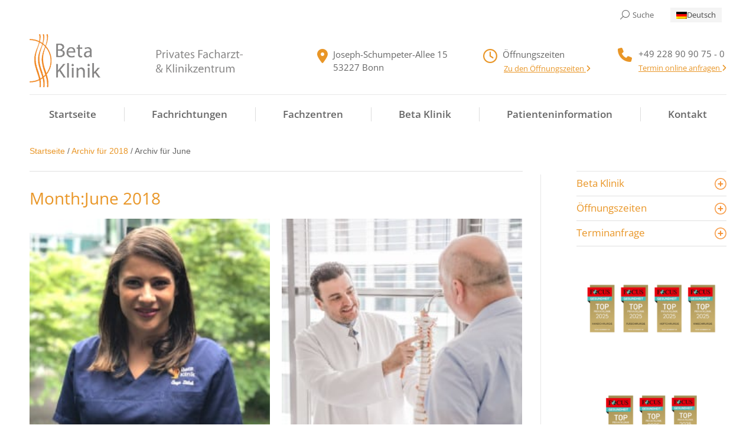

--- FILE ---
content_type: text/html; charset=UTF-8
request_url: https://www.betaklinik.de/2018/06/
body_size: 32464
content:
<!DOCTYPE html>
<!--[if !(IE 6) | !(IE 7) | !(IE 8)  ]><!-->
<html lang="de" prefix="og: https://ogp.me/ns#" class="no-js">
<!--<![endif]-->
<head><meta charset="UTF-8" /><script>if(navigator.userAgent.match(/MSIE|Internet Explorer/i)||navigator.userAgent.match(/Trident\/7\..*?rv:11/i)){var href=document.location.href;if(!href.match(/[?&]nowprocket/)){if(href.indexOf("?")==-1){if(href.indexOf("#")==-1){document.location.href=href+"?nowprocket=1"}else{document.location.href=href.replace("#","?nowprocket=1#")}}else{if(href.indexOf("#")==-1){document.location.href=href+"&nowprocket=1"}else{document.location.href=href.replace("#","&nowprocket=1#")}}}}</script><script>(()=>{class RocketLazyLoadScripts{constructor(){this.v="2.0.4",this.userEvents=["keydown","keyup","mousedown","mouseup","mousemove","mouseover","mouseout","touchmove","touchstart","touchend","touchcancel","wheel","click","dblclick","input"],this.attributeEvents=["onblur","onclick","oncontextmenu","ondblclick","onfocus","onmousedown","onmouseenter","onmouseleave","onmousemove","onmouseout","onmouseover","onmouseup","onmousewheel","onscroll","onsubmit"]}async t(){this.i(),this.o(),/iP(ad|hone)/.test(navigator.userAgent)&&this.h(),this.u(),this.l(this),this.m(),this.k(this),this.p(this),this._(),await Promise.all([this.R(),this.L()]),this.lastBreath=Date.now(),this.S(this),this.P(),this.D(),this.O(),this.M(),await this.C(this.delayedScripts.normal),await this.C(this.delayedScripts.defer),await this.C(this.delayedScripts.async),await this.T(),await this.F(),await this.j(),await this.A(),window.dispatchEvent(new Event("rocket-allScriptsLoaded")),this.everythingLoaded=!0,this.lastTouchEnd&&await new Promise(t=>setTimeout(t,500-Date.now()+this.lastTouchEnd)),this.I(),this.H(),this.U(),this.W()}i(){this.CSPIssue=sessionStorage.getItem("rocketCSPIssue"),document.addEventListener("securitypolicyviolation",t=>{this.CSPIssue||"script-src-elem"!==t.violatedDirective||"data"!==t.blockedURI||(this.CSPIssue=!0,sessionStorage.setItem("rocketCSPIssue",!0))},{isRocket:!0})}o(){window.addEventListener("pageshow",t=>{this.persisted=t.persisted,this.realWindowLoadedFired=!0},{isRocket:!0}),window.addEventListener("pagehide",()=>{this.onFirstUserAction=null},{isRocket:!0})}h(){let t;function e(e){t=e}window.addEventListener("touchstart",e,{isRocket:!0}),window.addEventListener("touchend",function i(o){o.changedTouches[0]&&t.changedTouches[0]&&Math.abs(o.changedTouches[0].pageX-t.changedTouches[0].pageX)<10&&Math.abs(o.changedTouches[0].pageY-t.changedTouches[0].pageY)<10&&o.timeStamp-t.timeStamp<200&&(window.removeEventListener("touchstart",e,{isRocket:!0}),window.removeEventListener("touchend",i,{isRocket:!0}),"INPUT"===o.target.tagName&&"text"===o.target.type||(o.target.dispatchEvent(new TouchEvent("touchend",{target:o.target,bubbles:!0})),o.target.dispatchEvent(new MouseEvent("mouseover",{target:o.target,bubbles:!0})),o.target.dispatchEvent(new PointerEvent("click",{target:o.target,bubbles:!0,cancelable:!0,detail:1,clientX:o.changedTouches[0].clientX,clientY:o.changedTouches[0].clientY})),event.preventDefault()))},{isRocket:!0})}q(t){this.userActionTriggered||("mousemove"!==t.type||this.firstMousemoveIgnored?"keyup"===t.type||"mouseover"===t.type||"mouseout"===t.type||(this.userActionTriggered=!0,this.onFirstUserAction&&this.onFirstUserAction()):this.firstMousemoveIgnored=!0),"click"===t.type&&t.preventDefault(),t.stopPropagation(),t.stopImmediatePropagation(),"touchstart"===this.lastEvent&&"touchend"===t.type&&(this.lastTouchEnd=Date.now()),"click"===t.type&&(this.lastTouchEnd=0),this.lastEvent=t.type,t.composedPath&&t.composedPath()[0].getRootNode()instanceof ShadowRoot&&(t.rocketTarget=t.composedPath()[0]),this.savedUserEvents.push(t)}u(){this.savedUserEvents=[],this.userEventHandler=this.q.bind(this),this.userEvents.forEach(t=>window.addEventListener(t,this.userEventHandler,{passive:!1,isRocket:!0})),document.addEventListener("visibilitychange",this.userEventHandler,{isRocket:!0})}U(){this.userEvents.forEach(t=>window.removeEventListener(t,this.userEventHandler,{passive:!1,isRocket:!0})),document.removeEventListener("visibilitychange",this.userEventHandler,{isRocket:!0}),this.savedUserEvents.forEach(t=>{(t.rocketTarget||t.target).dispatchEvent(new window[t.constructor.name](t.type,t))})}m(){const t="return false",e=Array.from(this.attributeEvents,t=>"data-rocket-"+t),i="["+this.attributeEvents.join("],[")+"]",o="[data-rocket-"+this.attributeEvents.join("],[data-rocket-")+"]",s=(e,i,o)=>{o&&o!==t&&(e.setAttribute("data-rocket-"+i,o),e["rocket"+i]=new Function("event",o),e.setAttribute(i,t))};new MutationObserver(t=>{for(const n of t)"attributes"===n.type&&(n.attributeName.startsWith("data-rocket-")||this.everythingLoaded?n.attributeName.startsWith("data-rocket-")&&this.everythingLoaded&&this.N(n.target,n.attributeName.substring(12)):s(n.target,n.attributeName,n.target.getAttribute(n.attributeName))),"childList"===n.type&&n.addedNodes.forEach(t=>{if(t.nodeType===Node.ELEMENT_NODE)if(this.everythingLoaded)for(const i of[t,...t.querySelectorAll(o)])for(const t of i.getAttributeNames())e.includes(t)&&this.N(i,t.substring(12));else for(const e of[t,...t.querySelectorAll(i)])for(const t of e.getAttributeNames())this.attributeEvents.includes(t)&&s(e,t,e.getAttribute(t))})}).observe(document,{subtree:!0,childList:!0,attributeFilter:[...this.attributeEvents,...e]})}I(){this.attributeEvents.forEach(t=>{document.querySelectorAll("[data-rocket-"+t+"]").forEach(e=>{this.N(e,t)})})}N(t,e){const i=t.getAttribute("data-rocket-"+e);i&&(t.setAttribute(e,i),t.removeAttribute("data-rocket-"+e))}k(t){Object.defineProperty(HTMLElement.prototype,"onclick",{get(){return this.rocketonclick||null},set(e){this.rocketonclick=e,this.setAttribute(t.everythingLoaded?"onclick":"data-rocket-onclick","this.rocketonclick(event)")}})}S(t){function e(e,i){let o=e[i];e[i]=null,Object.defineProperty(e,i,{get:()=>o,set(s){t.everythingLoaded?o=s:e["rocket"+i]=o=s}})}e(document,"onreadystatechange"),e(window,"onload"),e(window,"onpageshow");try{Object.defineProperty(document,"readyState",{get:()=>t.rocketReadyState,set(e){t.rocketReadyState=e},configurable:!0}),document.readyState="loading"}catch(t){console.log("WPRocket DJE readyState conflict, bypassing")}}l(t){this.originalAddEventListener=EventTarget.prototype.addEventListener,this.originalRemoveEventListener=EventTarget.prototype.removeEventListener,this.savedEventListeners=[],EventTarget.prototype.addEventListener=function(e,i,o){o&&o.isRocket||!t.B(e,this)&&!t.userEvents.includes(e)||t.B(e,this)&&!t.userActionTriggered||e.startsWith("rocket-")||t.everythingLoaded?t.originalAddEventListener.call(this,e,i,o):(t.savedEventListeners.push({target:this,remove:!1,type:e,func:i,options:o}),"mouseenter"!==e&&"mouseleave"!==e||t.originalAddEventListener.call(this,e,t.savedUserEvents.push,o))},EventTarget.prototype.removeEventListener=function(e,i,o){o&&o.isRocket||!t.B(e,this)&&!t.userEvents.includes(e)||t.B(e,this)&&!t.userActionTriggered||e.startsWith("rocket-")||t.everythingLoaded?t.originalRemoveEventListener.call(this,e,i,o):t.savedEventListeners.push({target:this,remove:!0,type:e,func:i,options:o})}}J(t,e){this.savedEventListeners=this.savedEventListeners.filter(i=>{let o=i.type,s=i.target||window;return e!==o||t!==s||(this.B(o,s)&&(i.type="rocket-"+o),this.$(i),!1)})}H(){EventTarget.prototype.addEventListener=this.originalAddEventListener,EventTarget.prototype.removeEventListener=this.originalRemoveEventListener,this.savedEventListeners.forEach(t=>this.$(t))}$(t){t.remove?this.originalRemoveEventListener.call(t.target,t.type,t.func,t.options):this.originalAddEventListener.call(t.target,t.type,t.func,t.options)}p(t){let e;function i(e){return t.everythingLoaded?e:e.split(" ").map(t=>"load"===t||t.startsWith("load.")?"rocket-jquery-load":t).join(" ")}function o(o){function s(e){const s=o.fn[e];o.fn[e]=o.fn.init.prototype[e]=function(){return this[0]===window&&t.userActionTriggered&&("string"==typeof arguments[0]||arguments[0]instanceof String?arguments[0]=i(arguments[0]):"object"==typeof arguments[0]&&Object.keys(arguments[0]).forEach(t=>{const e=arguments[0][t];delete arguments[0][t],arguments[0][i(t)]=e})),s.apply(this,arguments),this}}if(o&&o.fn&&!t.allJQueries.includes(o)){const e={DOMContentLoaded:[],"rocket-DOMContentLoaded":[]};for(const t in e)document.addEventListener(t,()=>{e[t].forEach(t=>t())},{isRocket:!0});o.fn.ready=o.fn.init.prototype.ready=function(i){function s(){parseInt(o.fn.jquery)>2?setTimeout(()=>i.bind(document)(o)):i.bind(document)(o)}return"function"==typeof i&&(t.realDomReadyFired?!t.userActionTriggered||t.fauxDomReadyFired?s():e["rocket-DOMContentLoaded"].push(s):e.DOMContentLoaded.push(s)),o([])},s("on"),s("one"),s("off"),t.allJQueries.push(o)}e=o}t.allJQueries=[],o(window.jQuery),Object.defineProperty(window,"jQuery",{get:()=>e,set(t){o(t)}})}P(){const t=new Map;document.write=document.writeln=function(e){const i=document.currentScript,o=document.createRange(),s=i.parentElement;let n=t.get(i);void 0===n&&(n=i.nextSibling,t.set(i,n));const c=document.createDocumentFragment();o.setStart(c,0),c.appendChild(o.createContextualFragment(e)),s.insertBefore(c,n)}}async R(){return new Promise(t=>{this.userActionTriggered?t():this.onFirstUserAction=t})}async L(){return new Promise(t=>{document.addEventListener("DOMContentLoaded",()=>{this.realDomReadyFired=!0,t()},{isRocket:!0})})}async j(){return this.realWindowLoadedFired?Promise.resolve():new Promise(t=>{window.addEventListener("load",t,{isRocket:!0})})}M(){this.pendingScripts=[];this.scriptsMutationObserver=new MutationObserver(t=>{for(const e of t)e.addedNodes.forEach(t=>{"SCRIPT"!==t.tagName||t.noModule||t.isWPRocket||this.pendingScripts.push({script:t,promise:new Promise(e=>{const i=()=>{const i=this.pendingScripts.findIndex(e=>e.script===t);i>=0&&this.pendingScripts.splice(i,1),e()};t.addEventListener("load",i,{isRocket:!0}),t.addEventListener("error",i,{isRocket:!0}),setTimeout(i,1e3)})})})}),this.scriptsMutationObserver.observe(document,{childList:!0,subtree:!0})}async F(){await this.X(),this.pendingScripts.length?(await this.pendingScripts[0].promise,await this.F()):this.scriptsMutationObserver.disconnect()}D(){this.delayedScripts={normal:[],async:[],defer:[]},document.querySelectorAll("script[type$=rocketlazyloadscript]").forEach(t=>{t.hasAttribute("data-rocket-src")?t.hasAttribute("async")&&!1!==t.async?this.delayedScripts.async.push(t):t.hasAttribute("defer")&&!1!==t.defer||"module"===t.getAttribute("data-rocket-type")?this.delayedScripts.defer.push(t):this.delayedScripts.normal.push(t):this.delayedScripts.normal.push(t)})}async _(){await this.L();let t=[];document.querySelectorAll("script[type$=rocketlazyloadscript][data-rocket-src]").forEach(e=>{let i=e.getAttribute("data-rocket-src");if(i&&!i.startsWith("data:")){i.startsWith("//")&&(i=location.protocol+i);try{const o=new URL(i).origin;o!==location.origin&&t.push({src:o,crossOrigin:e.crossOrigin||"module"===e.getAttribute("data-rocket-type")})}catch(t){}}}),t=[...new Map(t.map(t=>[JSON.stringify(t),t])).values()],this.Y(t,"preconnect")}async G(t){if(await this.K(),!0!==t.noModule||!("noModule"in HTMLScriptElement.prototype))return new Promise(e=>{let i;function o(){(i||t).setAttribute("data-rocket-status","executed"),e()}try{if(navigator.userAgent.includes("Firefox/")||""===navigator.vendor||this.CSPIssue)i=document.createElement("script"),[...t.attributes].forEach(t=>{let e=t.nodeName;"type"!==e&&("data-rocket-type"===e&&(e="type"),"data-rocket-src"===e&&(e="src"),i.setAttribute(e,t.nodeValue))}),t.text&&(i.text=t.text),t.nonce&&(i.nonce=t.nonce),i.hasAttribute("src")?(i.addEventListener("load",o,{isRocket:!0}),i.addEventListener("error",()=>{i.setAttribute("data-rocket-status","failed-network"),e()},{isRocket:!0}),setTimeout(()=>{i.isConnected||e()},1)):(i.text=t.text,o()),i.isWPRocket=!0,t.parentNode.replaceChild(i,t);else{const i=t.getAttribute("data-rocket-type"),s=t.getAttribute("data-rocket-src");i?(t.type=i,t.removeAttribute("data-rocket-type")):t.removeAttribute("type"),t.addEventListener("load",o,{isRocket:!0}),t.addEventListener("error",i=>{this.CSPIssue&&i.target.src.startsWith("data:")?(console.log("WPRocket: CSP fallback activated"),t.removeAttribute("src"),this.G(t).then(e)):(t.setAttribute("data-rocket-status","failed-network"),e())},{isRocket:!0}),s?(t.fetchPriority="high",t.removeAttribute("data-rocket-src"),t.src=s):t.src="data:text/javascript;base64,"+window.btoa(unescape(encodeURIComponent(t.text)))}}catch(i){t.setAttribute("data-rocket-status","failed-transform"),e()}});t.setAttribute("data-rocket-status","skipped")}async C(t){const e=t.shift();return e?(e.isConnected&&await this.G(e),this.C(t)):Promise.resolve()}O(){this.Y([...this.delayedScripts.normal,...this.delayedScripts.defer,...this.delayedScripts.async],"preload")}Y(t,e){this.trash=this.trash||[];let i=!0;var o=document.createDocumentFragment();t.forEach(t=>{const s=t.getAttribute&&t.getAttribute("data-rocket-src")||t.src;if(s&&!s.startsWith("data:")){const n=document.createElement("link");n.href=s,n.rel=e,"preconnect"!==e&&(n.as="script",n.fetchPriority=i?"high":"low"),t.getAttribute&&"module"===t.getAttribute("data-rocket-type")&&(n.crossOrigin=!0),t.crossOrigin&&(n.crossOrigin=t.crossOrigin),t.integrity&&(n.integrity=t.integrity),t.nonce&&(n.nonce=t.nonce),o.appendChild(n),this.trash.push(n),i=!1}}),document.head.appendChild(o)}W(){this.trash.forEach(t=>t.remove())}async T(){try{document.readyState="interactive"}catch(t){}this.fauxDomReadyFired=!0;try{await this.K(),this.J(document,"readystatechange"),document.dispatchEvent(new Event("rocket-readystatechange")),await this.K(),document.rocketonreadystatechange&&document.rocketonreadystatechange(),await this.K(),this.J(document,"DOMContentLoaded"),document.dispatchEvent(new Event("rocket-DOMContentLoaded")),await this.K(),this.J(window,"DOMContentLoaded"),window.dispatchEvent(new Event("rocket-DOMContentLoaded"))}catch(t){console.error(t)}}async A(){try{document.readyState="complete"}catch(t){}try{await this.K(),this.J(document,"readystatechange"),document.dispatchEvent(new Event("rocket-readystatechange")),await this.K(),document.rocketonreadystatechange&&document.rocketonreadystatechange(),await this.K(),this.J(window,"load"),window.dispatchEvent(new Event("rocket-load")),await this.K(),window.rocketonload&&window.rocketonload(),await this.K(),this.allJQueries.forEach(t=>t(window).trigger("rocket-jquery-load")),await this.K(),this.J(window,"pageshow");const t=new Event("rocket-pageshow");t.persisted=this.persisted,window.dispatchEvent(t),await this.K(),window.rocketonpageshow&&window.rocketonpageshow({persisted:this.persisted})}catch(t){console.error(t)}}async K(){Date.now()-this.lastBreath>45&&(await this.X(),this.lastBreath=Date.now())}async X(){return document.hidden?new Promise(t=>setTimeout(t)):new Promise(t=>requestAnimationFrame(t))}B(t,e){return e===document&&"readystatechange"===t||(e===document&&"DOMContentLoaded"===t||(e===window&&"DOMContentLoaded"===t||(e===window&&"load"===t||e===window&&"pageshow"===t)))}static run(){(new RocketLazyLoadScripts).t()}}RocketLazyLoadScripts.run()})();</script>
	
				<meta name="viewport" content="width=device-width, initial-scale=1, maximum-scale=1, user-scalable=0"/>
			<meta name="theme-color" content="#e99627"/>	<link rel="profile" href="https://gmpg.org/xfn/11" />
		<style>img:is([sizes="auto" i], [sizes^="auto," i]) { contain-intrinsic-size: 3000px 1500px }</style>
	<link rel="alternate" href="https://www.betaklinik.de/2018/06/" hreflang="x-default" />
<link rel="alternate" hreflang="de-de" href="https://www.betaklinik.de/2018/06/" />
<link rel="alternate" hreflang="x-default" href="https://www.betaklinik.de/2018/06/" />

<!-- Search Engine Optimization by Rank Math - https://rankmath.com/ -->
<title>June 2018 | Beta Klinik</title>
<meta name="robots" content="follow, noindex"/>
<meta property="og:locale" content="de_DE" />
<meta property="og:type" content="article" />
<meta property="og:title" content="June 2018 | Beta Klinik" />
<meta property="og:url" content="https://www.betaklinik.de/2018/06/" />
<meta property="og:site_name" content="Beta Klinik" />
<meta property="article:publisher" content="https://de-de.facebook.com/BetaKlinikBonn/" />
<meta property="og:image" content="https://www.betaklinik.de/wp-content/uploads/2018/10/eingang.jpg" />
<meta property="og:image:secure_url" content="https://www.betaklinik.de/wp-content/uploads/2018/10/eingang.jpg" />
<meta property="og:image:width" content="1200" />
<meta property="og:image:height" content="400" />
<meta property="og:image:type" content="image/jpeg" />
<meta name="twitter:card" content="summary_large_image" />
<!-- /Rank Math WordPress SEO plugin -->

<link rel="alternate" type="application/rss+xml" title="Beta Klinik &raquo; Feed" href="https://www.betaklinik.de/feed/" />
<link rel="alternate" type="application/rss+xml" title="Beta Klinik &raquo; Comments Feed" href="https://www.betaklinik.de/comments/feed/" />
<link data-minify="1" rel='stylesheet' id='bwp-capt-css' href='https://www.betaklinik.de/wp-content/cache/min/1/wp-content/plugins/bwp-recaptcha/css/bwp-recaptcha.css?ver=1756979726' media='all' />
<style id='wp-emoji-styles-inline-css'>

	img.wp-smiley, img.emoji {
		display: inline !important;
		border: none !important;
		box-shadow: none !important;
		height: 1em !important;
		width: 1em !important;
		margin: 0 0.07em !important;
		vertical-align: -0.1em !important;
		background: none !important;
		padding: 0 !important;
	}
</style>
<link rel='stylesheet' id='wp-block-library-css' href='https://www.betaklinik.de/wp-includes/css/dist/block-library/style.min.css?ver=6.8.3' media='all' />
<style id='wp-block-library-theme-inline-css'>
.wp-block-audio :where(figcaption){color:#555;font-size:13px;text-align:center}.is-dark-theme .wp-block-audio :where(figcaption){color:#ffffffa6}.wp-block-audio{margin:0 0 1em}.wp-block-code{border:1px solid #ccc;border-radius:4px;font-family:Menlo,Consolas,monaco,monospace;padding:.8em 1em}.wp-block-embed :where(figcaption){color:#555;font-size:13px;text-align:center}.is-dark-theme .wp-block-embed :where(figcaption){color:#ffffffa6}.wp-block-embed{margin:0 0 1em}.blocks-gallery-caption{color:#555;font-size:13px;text-align:center}.is-dark-theme .blocks-gallery-caption{color:#ffffffa6}:root :where(.wp-block-image figcaption){color:#555;font-size:13px;text-align:center}.is-dark-theme :root :where(.wp-block-image figcaption){color:#ffffffa6}.wp-block-image{margin:0 0 1em}.wp-block-pullquote{border-bottom:4px solid;border-top:4px solid;color:currentColor;margin-bottom:1.75em}.wp-block-pullquote cite,.wp-block-pullquote footer,.wp-block-pullquote__citation{color:currentColor;font-size:.8125em;font-style:normal;text-transform:uppercase}.wp-block-quote{border-left:.25em solid;margin:0 0 1.75em;padding-left:1em}.wp-block-quote cite,.wp-block-quote footer{color:currentColor;font-size:.8125em;font-style:normal;position:relative}.wp-block-quote:where(.has-text-align-right){border-left:none;border-right:.25em solid;padding-left:0;padding-right:1em}.wp-block-quote:where(.has-text-align-center){border:none;padding-left:0}.wp-block-quote.is-large,.wp-block-quote.is-style-large,.wp-block-quote:where(.is-style-plain){border:none}.wp-block-search .wp-block-search__label{font-weight:700}.wp-block-search__button{border:1px solid #ccc;padding:.375em .625em}:where(.wp-block-group.has-background){padding:1.25em 2.375em}.wp-block-separator.has-css-opacity{opacity:.4}.wp-block-separator{border:none;border-bottom:2px solid;margin-left:auto;margin-right:auto}.wp-block-separator.has-alpha-channel-opacity{opacity:1}.wp-block-separator:not(.is-style-wide):not(.is-style-dots){width:100px}.wp-block-separator.has-background:not(.is-style-dots){border-bottom:none;height:1px}.wp-block-separator.has-background:not(.is-style-wide):not(.is-style-dots){height:2px}.wp-block-table{margin:0 0 1em}.wp-block-table td,.wp-block-table th{word-break:normal}.wp-block-table :where(figcaption){color:#555;font-size:13px;text-align:center}.is-dark-theme .wp-block-table :where(figcaption){color:#ffffffa6}.wp-block-video :where(figcaption){color:#555;font-size:13px;text-align:center}.is-dark-theme .wp-block-video :where(figcaption){color:#ffffffa6}.wp-block-video{margin:0 0 1em}:root :where(.wp-block-template-part.has-background){margin-bottom:0;margin-top:0;padding:1.25em 2.375em}
</style>
<style id='classic-theme-styles-inline-css'>
/*! This file is auto-generated */
.wp-block-button__link{color:#fff;background-color:#32373c;border-radius:9999px;box-shadow:none;text-decoration:none;padding:calc(.667em + 2px) calc(1.333em + 2px);font-size:1.125em}.wp-block-file__button{background:#32373c;color:#fff;text-decoration:none}
</style>
<style id='global-styles-inline-css'>
:root{--wp--preset--aspect-ratio--square: 1;--wp--preset--aspect-ratio--4-3: 4/3;--wp--preset--aspect-ratio--3-4: 3/4;--wp--preset--aspect-ratio--3-2: 3/2;--wp--preset--aspect-ratio--2-3: 2/3;--wp--preset--aspect-ratio--16-9: 16/9;--wp--preset--aspect-ratio--9-16: 9/16;--wp--preset--color--black: #000000;--wp--preset--color--cyan-bluish-gray: #abb8c3;--wp--preset--color--white: #FFF;--wp--preset--color--pale-pink: #f78da7;--wp--preset--color--vivid-red: #cf2e2e;--wp--preset--color--luminous-vivid-orange: #ff6900;--wp--preset--color--luminous-vivid-amber: #fcb900;--wp--preset--color--light-green-cyan: #7bdcb5;--wp--preset--color--vivid-green-cyan: #00d084;--wp--preset--color--pale-cyan-blue: #8ed1fc;--wp--preset--color--vivid-cyan-blue: #0693e3;--wp--preset--color--vivid-purple: #9b51e0;--wp--preset--color--accent: #e99627;--wp--preset--color--dark-gray: #111;--wp--preset--color--light-gray: #767676;--wp--preset--gradient--vivid-cyan-blue-to-vivid-purple: linear-gradient(135deg,rgba(6,147,227,1) 0%,rgb(155,81,224) 100%);--wp--preset--gradient--light-green-cyan-to-vivid-green-cyan: linear-gradient(135deg,rgb(122,220,180) 0%,rgb(0,208,130) 100%);--wp--preset--gradient--luminous-vivid-amber-to-luminous-vivid-orange: linear-gradient(135deg,rgba(252,185,0,1) 0%,rgba(255,105,0,1) 100%);--wp--preset--gradient--luminous-vivid-orange-to-vivid-red: linear-gradient(135deg,rgba(255,105,0,1) 0%,rgb(207,46,46) 100%);--wp--preset--gradient--very-light-gray-to-cyan-bluish-gray: linear-gradient(135deg,rgb(238,238,238) 0%,rgb(169,184,195) 100%);--wp--preset--gradient--cool-to-warm-spectrum: linear-gradient(135deg,rgb(74,234,220) 0%,rgb(151,120,209) 20%,rgb(207,42,186) 40%,rgb(238,44,130) 60%,rgb(251,105,98) 80%,rgb(254,248,76) 100%);--wp--preset--gradient--blush-light-purple: linear-gradient(135deg,rgb(255,206,236) 0%,rgb(152,150,240) 100%);--wp--preset--gradient--blush-bordeaux: linear-gradient(135deg,rgb(254,205,165) 0%,rgb(254,45,45) 50%,rgb(107,0,62) 100%);--wp--preset--gradient--luminous-dusk: linear-gradient(135deg,rgb(255,203,112) 0%,rgb(199,81,192) 50%,rgb(65,88,208) 100%);--wp--preset--gradient--pale-ocean: linear-gradient(135deg,rgb(255,245,203) 0%,rgb(182,227,212) 50%,rgb(51,167,181) 100%);--wp--preset--gradient--electric-grass: linear-gradient(135deg,rgb(202,248,128) 0%,rgb(113,206,126) 100%);--wp--preset--gradient--midnight: linear-gradient(135deg,rgb(2,3,129) 0%,rgb(40,116,252) 100%);--wp--preset--font-size--small: 13px;--wp--preset--font-size--medium: 20px;--wp--preset--font-size--large: 36px;--wp--preset--font-size--x-large: 42px;--wp--preset--spacing--20: 0.44rem;--wp--preset--spacing--30: 0.67rem;--wp--preset--spacing--40: 1rem;--wp--preset--spacing--50: 1.5rem;--wp--preset--spacing--60: 2.25rem;--wp--preset--spacing--70: 3.38rem;--wp--preset--spacing--80: 5.06rem;--wp--preset--shadow--natural: 6px 6px 9px rgba(0, 0, 0, 0.2);--wp--preset--shadow--deep: 12px 12px 50px rgba(0, 0, 0, 0.4);--wp--preset--shadow--sharp: 6px 6px 0px rgba(0, 0, 0, 0.2);--wp--preset--shadow--outlined: 6px 6px 0px -3px rgba(255, 255, 255, 1), 6px 6px rgba(0, 0, 0, 1);--wp--preset--shadow--crisp: 6px 6px 0px rgba(0, 0, 0, 1);}:where(.is-layout-flex){gap: 0.5em;}:where(.is-layout-grid){gap: 0.5em;}body .is-layout-flex{display: flex;}.is-layout-flex{flex-wrap: wrap;align-items: center;}.is-layout-flex > :is(*, div){margin: 0;}body .is-layout-grid{display: grid;}.is-layout-grid > :is(*, div){margin: 0;}:where(.wp-block-columns.is-layout-flex){gap: 2em;}:where(.wp-block-columns.is-layout-grid){gap: 2em;}:where(.wp-block-post-template.is-layout-flex){gap: 1.25em;}:where(.wp-block-post-template.is-layout-grid){gap: 1.25em;}.has-black-color{color: var(--wp--preset--color--black) !important;}.has-cyan-bluish-gray-color{color: var(--wp--preset--color--cyan-bluish-gray) !important;}.has-white-color{color: var(--wp--preset--color--white) !important;}.has-pale-pink-color{color: var(--wp--preset--color--pale-pink) !important;}.has-vivid-red-color{color: var(--wp--preset--color--vivid-red) !important;}.has-luminous-vivid-orange-color{color: var(--wp--preset--color--luminous-vivid-orange) !important;}.has-luminous-vivid-amber-color{color: var(--wp--preset--color--luminous-vivid-amber) !important;}.has-light-green-cyan-color{color: var(--wp--preset--color--light-green-cyan) !important;}.has-vivid-green-cyan-color{color: var(--wp--preset--color--vivid-green-cyan) !important;}.has-pale-cyan-blue-color{color: var(--wp--preset--color--pale-cyan-blue) !important;}.has-vivid-cyan-blue-color{color: var(--wp--preset--color--vivid-cyan-blue) !important;}.has-vivid-purple-color{color: var(--wp--preset--color--vivid-purple) !important;}.has-black-background-color{background-color: var(--wp--preset--color--black) !important;}.has-cyan-bluish-gray-background-color{background-color: var(--wp--preset--color--cyan-bluish-gray) !important;}.has-white-background-color{background-color: var(--wp--preset--color--white) !important;}.has-pale-pink-background-color{background-color: var(--wp--preset--color--pale-pink) !important;}.has-vivid-red-background-color{background-color: var(--wp--preset--color--vivid-red) !important;}.has-luminous-vivid-orange-background-color{background-color: var(--wp--preset--color--luminous-vivid-orange) !important;}.has-luminous-vivid-amber-background-color{background-color: var(--wp--preset--color--luminous-vivid-amber) !important;}.has-light-green-cyan-background-color{background-color: var(--wp--preset--color--light-green-cyan) !important;}.has-vivid-green-cyan-background-color{background-color: var(--wp--preset--color--vivid-green-cyan) !important;}.has-pale-cyan-blue-background-color{background-color: var(--wp--preset--color--pale-cyan-blue) !important;}.has-vivid-cyan-blue-background-color{background-color: var(--wp--preset--color--vivid-cyan-blue) !important;}.has-vivid-purple-background-color{background-color: var(--wp--preset--color--vivid-purple) !important;}.has-black-border-color{border-color: var(--wp--preset--color--black) !important;}.has-cyan-bluish-gray-border-color{border-color: var(--wp--preset--color--cyan-bluish-gray) !important;}.has-white-border-color{border-color: var(--wp--preset--color--white) !important;}.has-pale-pink-border-color{border-color: var(--wp--preset--color--pale-pink) !important;}.has-vivid-red-border-color{border-color: var(--wp--preset--color--vivid-red) !important;}.has-luminous-vivid-orange-border-color{border-color: var(--wp--preset--color--luminous-vivid-orange) !important;}.has-luminous-vivid-amber-border-color{border-color: var(--wp--preset--color--luminous-vivid-amber) !important;}.has-light-green-cyan-border-color{border-color: var(--wp--preset--color--light-green-cyan) !important;}.has-vivid-green-cyan-border-color{border-color: var(--wp--preset--color--vivid-green-cyan) !important;}.has-pale-cyan-blue-border-color{border-color: var(--wp--preset--color--pale-cyan-blue) !important;}.has-vivid-cyan-blue-border-color{border-color: var(--wp--preset--color--vivid-cyan-blue) !important;}.has-vivid-purple-border-color{border-color: var(--wp--preset--color--vivid-purple) !important;}.has-vivid-cyan-blue-to-vivid-purple-gradient-background{background: var(--wp--preset--gradient--vivid-cyan-blue-to-vivid-purple) !important;}.has-light-green-cyan-to-vivid-green-cyan-gradient-background{background: var(--wp--preset--gradient--light-green-cyan-to-vivid-green-cyan) !important;}.has-luminous-vivid-amber-to-luminous-vivid-orange-gradient-background{background: var(--wp--preset--gradient--luminous-vivid-amber-to-luminous-vivid-orange) !important;}.has-luminous-vivid-orange-to-vivid-red-gradient-background{background: var(--wp--preset--gradient--luminous-vivid-orange-to-vivid-red) !important;}.has-very-light-gray-to-cyan-bluish-gray-gradient-background{background: var(--wp--preset--gradient--very-light-gray-to-cyan-bluish-gray) !important;}.has-cool-to-warm-spectrum-gradient-background{background: var(--wp--preset--gradient--cool-to-warm-spectrum) !important;}.has-blush-light-purple-gradient-background{background: var(--wp--preset--gradient--blush-light-purple) !important;}.has-blush-bordeaux-gradient-background{background: var(--wp--preset--gradient--blush-bordeaux) !important;}.has-luminous-dusk-gradient-background{background: var(--wp--preset--gradient--luminous-dusk) !important;}.has-pale-ocean-gradient-background{background: var(--wp--preset--gradient--pale-ocean) !important;}.has-electric-grass-gradient-background{background: var(--wp--preset--gradient--electric-grass) !important;}.has-midnight-gradient-background{background: var(--wp--preset--gradient--midnight) !important;}.has-small-font-size{font-size: var(--wp--preset--font-size--small) !important;}.has-medium-font-size{font-size: var(--wp--preset--font-size--medium) !important;}.has-large-font-size{font-size: var(--wp--preset--font-size--large) !important;}.has-x-large-font-size{font-size: var(--wp--preset--font-size--x-large) !important;}
:where(.wp-block-post-template.is-layout-flex){gap: 1.25em;}:where(.wp-block-post-template.is-layout-grid){gap: 1.25em;}
:where(.wp-block-columns.is-layout-flex){gap: 2em;}:where(.wp-block-columns.is-layout-grid){gap: 2em;}
:root :where(.wp-block-pullquote){font-size: 1.5em;line-height: 1.6;}
</style>
<link data-minify="1" rel='stylesheet' id='fontawesome-css' href='https://www.betaklinik.de/wp-content/cache/min/1/wp-content/plugins/olevmedia-shortcodes/assets/css/font-awesome.min.css?ver=1756979726' media='all' />
<link data-minify="1" rel='stylesheet' id='omsc-shortcodes-css' href='https://www.betaklinik.de/wp-content/cache/min/1/wp-content/plugins/olevmedia-shortcodes/assets/css/shortcodes.css?ver=1756979726' media='all' />
<link data-minify="1" rel='stylesheet' id='omsc-shortcodes-tablet-css' href='https://www.betaklinik.de/wp-content/cache/min/1/wp-content/plugins/olevmedia-shortcodes/assets/css/shortcodes-tablet.css?ver=1756979726' media='screen and (min-width: 768px) and (max-width: 959px)' />
<link data-minify="1" rel='stylesheet' id='omsc-shortcodes-mobile-css' href='https://www.betaklinik.de/wp-content/cache/min/1/wp-content/plugins/olevmedia-shortcodes/assets/css/shortcodes-mobile.css?ver=1756979726' media='screen and (max-width: 767px)' />
<link rel='stylesheet' id='responsive-lightbox-swipebox-css' href='https://www.betaklinik.de/wp-content/plugins/responsive-lightbox/assets/swipebox/swipebox.min.css?ver=1.5.2' media='all' />
<link rel='stylesheet' id='wpml-legacy-horizontal-list-0-css' href='https://www.betaklinik.de/wp-content/plugins/sitepress-multilingual-cms/templates/language-switchers/legacy-list-horizontal/style.min.css?ver=1' media='all' />
<style id='wpml-legacy-horizontal-list-0-inline-css'>
.wpml-ls-statics-shortcode_actions a, .wpml-ls-statics-shortcode_actions .wpml-ls-sub-menu a, .wpml-ls-statics-shortcode_actions .wpml-ls-sub-menu a:link, .wpml-ls-statics-shortcode_actions li:not(.wpml-ls-current-language) .wpml-ls-link, .wpml-ls-statics-shortcode_actions li:not(.wpml-ls-current-language) .wpml-ls-link:link {color:#444444;background-color:#ffffff;}.wpml-ls-statics-shortcode_actions .wpml-ls-sub-menu a:hover,.wpml-ls-statics-shortcode_actions .wpml-ls-sub-menu a:focus, .wpml-ls-statics-shortcode_actions .wpml-ls-sub-menu a:link:hover, .wpml-ls-statics-shortcode_actions .wpml-ls-sub-menu a:link:focus {color:#000000;background-color:#eeeeee;}.wpml-ls-statics-shortcode_actions .wpml-ls-current-language > a {color:#444444;background-color:#f4f4f4;}.wpml-ls-statics-shortcode_actions .wpml-ls-current-language:hover>a, .wpml-ls-statics-shortcode_actions .wpml-ls-current-language>a:focus {color:#000000;background-color:#eeeeee;}
</style>
<link data-minify="1" rel='stylesheet' id='the7-font-css' href='https://www.betaklinik.de/wp-content/cache/min/1/wp-content/themes/dt-the7/fonts/icomoon-the7-font/icomoon-the7-font.min.css?ver=1756979726' media='all' />
<link data-minify="1" rel='stylesheet' id='the7-awesome-fonts-css' href='https://www.betaklinik.de/wp-content/cache/min/1/wp-content/themes/dt-the7/fonts/FontAwesome/css/all.min.css?ver=1756979726' media='all' />
<link rel='stylesheet' id='the7-awesome-fonts-back-css' href='https://www.betaklinik.de/wp-content/themes/dt-the7/fonts/FontAwesome/back-compat.min.css?ver=12.10.0.1' media='all' />
<link rel='stylesheet' id='dt-main-css' href='https://www.betaklinik.de/wp-content/themes/dt-the7/css/main.min.css?ver=12.10.0.1' media='all' />
<link rel='stylesheet' id='the7-custom-scrollbar-css' href='https://www.betaklinik.de/wp-content/themes/dt-the7/lib/custom-scrollbar/custom-scrollbar.min.css?ver=12.10.0.1' media='all' />
<link rel='stylesheet' id='the7-wpbakery-css' href='https://www.betaklinik.de/wp-content/themes/dt-the7/css/wpbakery.min.css?ver=12.10.0.1' media='all' />
<link data-minify="1" rel='stylesheet' id='revslider-basics-css-replacement-css' href='https://www.betaklinik.de/wp-content/cache/min/1/wp-content/themes/dt-the7-child/assets/css/revslider-basics-css.css?ver=1756979726' media='all' />
<link data-minify="1" rel='stylesheet' id='the7-css-vars-css' href='https://www.betaklinik.de/wp-content/cache/min/1/wp-content/uploads/the7-css/css-vars.css?ver=1756979726' media='all' />
<link data-minify="1" rel='stylesheet' id='dt-custom-css' href='https://www.betaklinik.de/wp-content/cache/min/1/wp-content/uploads/the7-css/custom.css?ver=1756979726' media='all' />
<link data-minify="1" rel='stylesheet' id='dt-media-css' href='https://www.betaklinik.de/wp-content/cache/min/1/wp-content/uploads/the7-css/media.css?ver=1756979726' media='all' />
<link data-minify="1" rel='stylesheet' id='the7-mega-menu-css' href='https://www.betaklinik.de/wp-content/cache/min/1/wp-content/uploads/the7-css/mega-menu.css?ver=1756979726' media='all' />
<link data-minify="1" rel='stylesheet' id='style-css' href='https://www.betaklinik.de/wp-content/cache/min/1/wp-content/themes/dt-the7-child/style.css?ver=1756979726' media='all' />
<style id='rocket-lazyload-inline-css'>
.rll-youtube-player{position:relative;padding-bottom:56.23%;height:0;overflow:hidden;max-width:100%;}.rll-youtube-player:focus-within{outline: 2px solid currentColor;outline-offset: 5px;}.rll-youtube-player iframe{position:absolute;top:0;left:0;width:100%;height:100%;z-index:100;background:0 0}.rll-youtube-player img{bottom:0;display:block;left:0;margin:auto;max-width:100%;width:100%;position:absolute;right:0;top:0;border:none;height:auto;-webkit-transition:.4s all;-moz-transition:.4s all;transition:.4s all}.rll-youtube-player img:hover{-webkit-filter:brightness(75%)}.rll-youtube-player .play{height:100%;width:100%;left:0;top:0;position:absolute;background:url(https://www.betaklinik.de/wp-content/plugins/wp-rocket/assets/img/youtube.png) no-repeat center;background-color: transparent !important;cursor:pointer;border:none;}.wp-embed-responsive .wp-has-aspect-ratio .rll-youtube-player{position:absolute;padding-bottom:0;width:100%;height:100%;top:0;bottom:0;left:0;right:0}
</style>
<script src="https://www.betaklinik.de/wp-includes/js/jquery/jquery.min.js?ver=3.7.1" id="jquery-core-js"></script>
<script src="https://www.betaklinik.de/wp-includes/js/jquery/jquery-migrate.min.js?ver=3.4.1" id="jquery-migrate-js"></script>
<script id="wpml-cookie-js-extra">
var wpml_cookies = {"wp-wpml_current_language":{"value":"de","expires":1,"path":"\/"}};
var wpml_cookies = {"wp-wpml_current_language":{"value":"de","expires":1,"path":"\/"}};
</script>
<script type="rocketlazyloadscript" data-minify="1" data-rocket-src="https://www.betaklinik.de/wp-content/cache/min/1/wp-content/plugins/sitepress-multilingual-cms/res/js/cookies/language-cookie.js?ver=1756979726" id="wpml-cookie-js" defer data-wp-strategy="defer"></script>
<script src="https://www.betaklinik.de/wp-content/plugins/responsive-lightbox/assets/swipebox/jquery.swipebox.min.js?ver=1.5.2" id="responsive-lightbox-swipebox-js" data-rocket-defer defer></script>
<script src="https://www.betaklinik.de/wp-includes/js/underscore.min.js?ver=1.13.7" id="underscore-js" data-rocket-defer defer></script>
<script type="rocketlazyloadscript" data-rocket-src="https://www.betaklinik.de/wp-content/plugins/responsive-lightbox/assets/infinitescroll/infinite-scroll.pkgd.min.js?ver=4.0.1" id="responsive-lightbox-infinite-scroll-js" data-rocket-defer defer></script>
<script type="rocketlazyloadscript" id="responsive-lightbox-js-before">
var rlArgs = {"script":"swipebox","selector":"lightbox","customEvents":"","activeGalleries":true,"animation":true,"hideCloseButtonOnMobile":false,"removeBarsOnMobile":false,"hideBars":true,"hideBarsDelay":5000,"videoMaxWidth":1080,"useSVG":true,"loopAtEnd":false,"woocommerce_gallery":false,"ajaxurl":"https:\/\/www.betaklinik.de\/wp-admin\/admin-ajax.php","nonce":"477c99f0a5","preview":false,"postId":25662,"scriptExtension":false};
</script>
<script type="rocketlazyloadscript" data-minify="1" data-rocket-src="https://www.betaklinik.de/wp-content/cache/min/1/wp-content/plugins/responsive-lightbox/js/front.js?ver=1756979726" id="responsive-lightbox-js" data-rocket-defer defer></script>
<script type="rocketlazyloadscript" data-rocket-src="//www.betaklinik.de/wp-content/plugins/revslider/sr6/assets/js/rbtools.min.js?ver=6.7.29" async id="tp-tools-js"></script>
<script type="rocketlazyloadscript" data-rocket-src="//www.betaklinik.de/wp-content/plugins/revslider/sr6/assets/js/rs6.min.js?ver=6.7.34" async id="revmin-js"></script>
<script id="dt-above-fold-js-extra">
var dtLocal = {"themeUrl":"https:\/\/www.betaklinik.de\/wp-content\/themes\/dt-the7","passText":"To view this protected post, enter the password below:","moreButtonText":{"loading":"Loading...","loadMore":"Load more"},"postID":"25662","ajaxurl":"https:\/\/www.betaklinik.de\/wp-admin\/admin-ajax.php","REST":{"baseUrl":"https:\/\/www.betaklinik.de\/wp-json\/the7\/v1","endpoints":{"sendMail":"\/send-mail"}},"contactMessages":{"required":"One or more fields have an error. Please check and try again.","terms":"Please accept the privacy policy.","fillTheCaptchaError":"Please, fill the captcha."},"captchaSiteKey":"","ajaxNonce":"171538afce","pageData":{"type":"archive","template":"blog","layout":"masonry"},"themeSettings":{"smoothScroll":"off","lazyLoading":false,"desktopHeader":{"height":180},"ToggleCaptionEnabled":"disabled","ToggleCaption":"Navigation","floatingHeader":{"showAfter":140,"showMenu":true,"height":60,"logo":{"showLogo":true,"html":"<img class=\" preload-me\" src=\"https:\/\/www.betaklinik.de\/wp-content\/uploads\/2014\/09\/logo1.png\" srcset=\"https:\/\/www.betaklinik.de\/wp-content\/uploads\/2014\/09\/logo1.png 59w, https:\/\/www.betaklinik.de\/wp-content\/uploads\/2014\/09\/logo.jpg 60w\" width=\"59\" height=\"44\"   sizes=\"59px\" alt=\"Beta Klinik\" \/>","url":"https:\/\/www.betaklinik.de\/"}},"topLine":{"floatingTopLine":{"logo":{"showLogo":false,"html":""}}},"mobileHeader":{"firstSwitchPoint":1050,"secondSwitchPoint":778,"firstSwitchPointHeight":120,"secondSwitchPointHeight":110,"mobileToggleCaptionEnabled":"disabled","mobileToggleCaption":"Menu"},"stickyMobileHeaderFirstSwitch":{"logo":{"html":"<img class=\" preload-me\" src=\"https:\/\/www.betaklinik.de\/wp-content\/uploads\/2020\/05\/betaklinik-logo-mobile.png\" srcset=\"https:\/\/www.betaklinik.de\/wp-content\/uploads\/2020\/05\/betaklinik-logo-mobile.png 236w, https:\/\/www.betaklinik.de\/wp-content\/uploads\/2020\/05\/betaklinik-logo-mobile-retina.png 472w\" width=\"236\" height=\"68\"   sizes=\"236px\" alt=\"Beta Klinik\" \/>"}},"stickyMobileHeaderSecondSwitch":{"logo":{"html":"<img class=\" preload-me\" src=\"https:\/\/www.betaklinik.de\/wp-content\/uploads\/2020\/05\/betaklinik-logo-mobile.png\" srcset=\"https:\/\/www.betaklinik.de\/wp-content\/uploads\/2020\/05\/betaklinik-logo-mobile.png 236w, https:\/\/www.betaklinik.de\/wp-content\/uploads\/2020\/05\/betaklinik-logo-mobile-retina.png 472w\" width=\"236\" height=\"68\"   sizes=\"236px\" alt=\"Beta Klinik\" \/>"}},"sidebar":{"switchPoint":990},"boxedWidth":"1200px"},"VCMobileScreenWidth":"768"};
var dtShare = {"shareButtonText":{"facebook":"Share on Facebook","twitter":"Share on X","pinterest":"Pin it","linkedin":"Share on Linkedin","whatsapp":"Share on Whatsapp"},"overlayOpacity":"85"};
</script>
<script src="https://www.betaklinik.de/wp-content/themes/dt-the7/js/above-the-fold.min.js?ver=12.10.0.1" id="dt-above-fold-js" data-rocket-defer defer></script>
<script type="rocketlazyloadscript"></script><link rel="https://api.w.org/" href="https://www.betaklinik.de/wp-json/" /><link rel="EditURI" type="application/rsd+xml" title="RSD" href="https://www.betaklinik.de/xmlrpc.php?rsd" />
<meta name="generator" content="WordPress 6.8.3" />
<meta name="generator" content="WPML ver:4.8.4 stt:1,3;" />
<!-- Stream WordPress user activity plugin v4.1.1 -->
<!-- site-navigation-element Schema optimized by Schema Pro --><script type="application/ld+json">{"@context":"https:\/\/schema.org","@graph":[{"@context":"https:\/\/schema.org","@type":"SiteNavigationElement","id":"site-navigation","name":"Alle Fachrichtungen","url":"https:\/\/www.betaklinik.de\/fachrichtungen\/"}]}</script><!-- / site-navigation-element Schema optimized by Schema Pro --><!-- sitelink-search-box Schema optimized by Schema Pro --><script type="application/ld+json">{"@context":"https:\/\/schema.org","@type":"WebSite","name":"Beta Klinik","url":"https:\/\/www.betaklinik.de","potentialAction":[{"@type":"SearchAction","target":"https:\/\/www.betaklinik.de\/?s={search_term_string}","query-input":"required name=search_term_string"}]}</script><!-- / sitelink-search-box Schema optimized by Schema Pro --><!-- breadcrumb Schema optimized by Schema Pro --><script type="application/ld+json">{"@context":"https:\/\/schema.org","@type":"BreadcrumbList","itemListElement":[{"@type":"ListItem","position":1,"item":{"@id":"https:\/\/www.betaklinik.de\/","name":"Home"}},{"@type":"ListItem","position":2,"item":{"@id":"https:\/\/www.betaklinik.de\/2018\/06\/","name":"Archives for  June 2018"}}]}</script><!-- / breadcrumb Schema optimized by Schema Pro --> 	<link rel="preload" as="font" crossorigin="" type="font/woff2" href="/wp-content/themes/dt-the7/fonts/FontAwesome/webfonts/fa-solid-900.woff2"> <meta name="generator" content="Powered by WPBakery Page Builder - drag and drop page builder for WordPress."/>
<meta name="generator" content="Powered by Slider Revolution 6.7.34 - responsive, Mobile-Friendly Slider Plugin for WordPress with comfortable drag and drop interface." />
			<style id="wpsp-style-frontend"></style>
			<link rel="icon" href="https://www.betaklinik.de/wp-content/uploads/2014/10/favicon-16x16.png" type="image/png" sizes="16x16"/><link rel="icon" href="https://www.betaklinik.de/wp-content/uploads/2014/10/favicon-32x32.png" type="image/png" sizes="32x32"/><script type="rocketlazyloadscript">function setREVStartSize(e){
			//window.requestAnimationFrame(function() {
				window.RSIW = window.RSIW===undefined ? window.innerWidth : window.RSIW;
				window.RSIH = window.RSIH===undefined ? window.innerHeight : window.RSIH;
				try {
					var pw = document.getElementById(e.c).parentNode.offsetWidth,
						newh;
					pw = pw===0 || isNaN(pw) || (e.l=="fullwidth" || e.layout=="fullwidth") ? window.RSIW : pw;
					e.tabw = e.tabw===undefined ? 0 : parseInt(e.tabw);
					e.thumbw = e.thumbw===undefined ? 0 : parseInt(e.thumbw);
					e.tabh = e.tabh===undefined ? 0 : parseInt(e.tabh);
					e.thumbh = e.thumbh===undefined ? 0 : parseInt(e.thumbh);
					e.tabhide = e.tabhide===undefined ? 0 : parseInt(e.tabhide);
					e.thumbhide = e.thumbhide===undefined ? 0 : parseInt(e.thumbhide);
					e.mh = e.mh===undefined || e.mh=="" || e.mh==="auto" ? 0 : parseInt(e.mh,0);
					if(e.layout==="fullscreen" || e.l==="fullscreen")
						newh = Math.max(e.mh,window.RSIH);
					else{
						e.gw = Array.isArray(e.gw) ? e.gw : [e.gw];
						for (var i in e.rl) if (e.gw[i]===undefined || e.gw[i]===0) e.gw[i] = e.gw[i-1];
						e.gh = e.el===undefined || e.el==="" || (Array.isArray(e.el) && e.el.length==0)? e.gh : e.el;
						e.gh = Array.isArray(e.gh) ? e.gh : [e.gh];
						for (var i in e.rl) if (e.gh[i]===undefined || e.gh[i]===0) e.gh[i] = e.gh[i-1];
											
						var nl = new Array(e.rl.length),
							ix = 0,
							sl;
						e.tabw = e.tabhide>=pw ? 0 : e.tabw;
						e.thumbw = e.thumbhide>=pw ? 0 : e.thumbw;
						e.tabh = e.tabhide>=pw ? 0 : e.tabh;
						e.thumbh = e.thumbhide>=pw ? 0 : e.thumbh;
						for (var i in e.rl) nl[i] = e.rl[i]<window.RSIW ? 0 : e.rl[i];
						sl = nl[0];
						for (var i in nl) if (sl>nl[i] && nl[i]>0) { sl = nl[i]; ix=i;}
						var m = pw>(e.gw[ix]+e.tabw+e.thumbw) ? 1 : (pw-(e.tabw+e.thumbw)) / (e.gw[ix]);
						newh =  (e.gh[ix] * m) + (e.tabh + e.thumbh);
					}
					var el = document.getElementById(e.c);
					if (el!==null && el) el.style.height = newh+"px";
					el = document.getElementById(e.c+"_wrapper");
					if (el!==null && el) {
						el.style.height = newh+"px";
						el.style.display = "block";
					}
				} catch(e){
					console.log("Failure at Presize of Slider:" + e)
				}
			//});
		  };</script>
<!-- Google Tag Manager -->
<script type="rocketlazyloadscript">(function(w,d,s,l,i){w[l]=w[l]||[];w[l].push({'gtm.start':
new Date().getTime(),event:'gtm.js'});var f=d.getElementsByTagName(s)[0],
j=d.createElement(s),dl=l!='dataLayer'?'&l='+l:'';j.async=true;j.src=
'https://www.googletagmanager.com/gtm.js?id='+i+dl;f.parentNode.insertBefore(j,f);
})(window,document,'script','dataLayer','GTM-KMLHTZB7');</script>
<!-- End Google Tag Manager --><noscript><style> .wpb_animate_when_almost_visible { opacity: 1; }</style></noscript>
<!-- Google Tag Manager -->
<script type="rocketlazyloadscript">(function(w,d,s,l,i){w[l]=w[l]||[];w[l].push({'gtm.start':
new Date().getTime(),event:'gtm.js'});var f=d.getElementsByTagName(s)[0],
j=d.createElement(s),dl=l!='dataLayer'?'&l='+l:'';j.async=true;j.src=
'https://www.googletagmanager.com/gtm.js?id='+i+dl;f.parentNode.insertBefore(j,f);
})(window,document,'script','dataLayer','GTM-TPNCQZ39');</script>
<!-- End Google Tag Manager --><style id='the7-custom-inline-css' type='text/css'>
#sidebar .widget {
    margin-left: 10px;
}

#cookie-notice {
    font-size: 14px;
}

#main .wpcf7-submit {
    margin-left: 0px !important;
    margin-bottom: 0px !important;
}

/* Add local custom fonts to replace google fonts */
/* open-sans-regular - latin-ext_latin */
@font-face {
  font-family: 'Open Sans Local';
  font-style: normal;
  font-weight: 400;
  src: url('/wp-content/themes/dt-the7-child/fonts/open-sans-v34-latin-ext_latin-regular.eot'); /* IE9 Compat Modes */
  src: local(''),
       url('/wp-content/themes/dt-the7-child/fonts/open-sans-v34-latin-ext_latin-regular.eot?#iefix') format('embedded-opentype'), /* IE6-IE8 */
       url('/wp-content/themes/dt-the7-child/fonts/open-sans-v34-latin-ext_latin-regular.woff2') format('woff2'), /* Super Modern Browsers */
       url('/wp-content/themes/dt-the7-child/fonts/open-sans-v34-latin-ext_latin-regular.woff') format('woff'), /* Modern Browsers */
       url('/wp-content/themes/dt-the7-child/fonts/open-sans-v34-latin-ext_latin-regular.ttf') format('truetype'), /* Safari, Android, iOS */
       url('/wp-content/themes/dt-the7-child/fonts/open-sans-v34-latin-ext_latin-regular.svg#OpenSans') format('svg'); /* Legacy iOS */
}

/* open-sans-600 - latin-ext_latin */
@font-face {
  font-family: 'Open Sans Local';
  font-style: normal;
  font-weight: 600;
  src: url('/wp-content/themes/dt-the7-child/fonts/open-sans-v34-latin-ext_latin-600.eot'); /* IE9 Compat Modes */
  src: local(''),
       url('/wp-content/themes/dt-the7-child/fonts/open-sans-v34-latin-ext_latin-600.eot?#iefix') format('embedded-opentype'), /* IE6-IE8 */
       url('/wp-content/themes/dt-the7-child/fonts/open-sans-v34-latin-ext_latin-600.woff2') format('woff2'), /* Super Modern Browsers */
       url('/wp-content/themes/dt-the7-child/fonts/open-sans-v34-latin-ext_latin-600.woff') format('woff'), /* Modern Browsers */
       url('/wp-content/themes/dt-the7-child/fonts/open-sans-v34-latin-ext_latin-600.ttf') format('truetype'), /* Safari, Android, iOS */
       url('/wp-content/themes/dt-the7-child/fonts/open-sans-v34-latin-ext_latin-600.svg#OpenSans') format('svg'); /* Legacy iOS */
}

/* open-sans-700 - latin-ext_latin */
@font-face {
  font-family: 'Open Sans Local';
  font-style: normal;
  font-weight: 700;
  src: url('/wp-content/themes/dt-the7-child/fonts/open-sans-v34-latin-ext_latin-700.eot'); /* IE9 Compat Modes */
  src: local(''),
       url('/wp-content/themes/dt-the7-child/fonts/open-sans-v34-latin-ext_latin-700.eot?#iefix') format('embedded-opentype'), /* IE6-IE8 */
       url('/wp-content/themes/dt-the7-child/fonts/open-sans-v34-latin-ext_latin-700.woff2') format('woff2'), /* Super Modern Browsers */
       url('/wp-content/themes/dt-the7-child/fonts/open-sans-v34-latin-ext_latin-700.woff') format('woff'), /* Modern Browsers */
       url('/wp-content/themes/dt-the7-child/fonts/open-sans-v34-latin-ext_latin-700.ttf') format('truetype'), /* Safari, Android, iOS */
       url('/wp-content/themes/dt-the7-child/fonts/open-sans-v34-latin-ext_latin-700.svg#OpenSans') format('svg'); /* Legacy iOS */
}

/* open-sans-italic - latin-ext_latin */
@font-face {
  font-family: 'Open Sans Local';
  font-style: italic;
  font-weight: 400;
  src: url('/wp-content/themes/dt-the7-child/fonts/open-sans-v34-latin-ext_latin-italic.eot'); /* IE9 Compat Modes */
  src: local(''),
       url('/wp-content/themes/dt-the7-child/fonts/open-sans-v34-latin-ext_latin-italic.eot?#iefix') format('embedded-opentype'), /* IE6-IE8 */
       url('/wp-content/themes/dt-the7-child/fonts/open-sans-v34-latin-ext_latin-italic.woff2') format('woff2'), /* Super Modern Browsers */
       url('/wp-content/themes/dt-the7-child/fonts/open-sans-v34-latin-ext_latin-italic.woff') format('woff'), /* Modern Browsers */
       url('/wp-content/themes/dt-the7-child/fonts/open-sans-v34-latin-ext_latin-italic.ttf') format('truetype'), /* Safari, Android, iOS */
       url('/wp-content/themes/dt-the7-child/fonts/open-sans-v34-latin-ext_latin-italic.svg#OpenSans') format('svg'); /* Legacy iOS */
}

/* open-sans-600italic - latin-ext_latin */
@font-face {
  font-family: 'Open Sans Local';
  font-style: italic;
  font-weight: 600;
  src: url('/wp-content/themes/dt-the7-child/fonts/open-sans-v34-latin-ext_latin-600italic.eot'); /* IE9 Compat Modes */
  src: local(''),
       url('/wp-content/themes/dt-the7-child/fonts/open-sans-v34-latin-ext_latin-600italic.eot?#iefix') format('embedded-opentype'), /* IE6-IE8 */
       url('/wp-content/themes/dt-the7-child/fonts/open-sans-v34-latin-ext_latin-600italic.woff2') format('woff2'), /* Super Modern Browsers */
       url('/wp-content/themes/dt-the7-child/fonts/open-sans-v34-latin-ext_latin-600italic.woff') format('woff'), /* Modern Browsers */
       url('/wp-content/themes/dt-the7-child/fonts/open-sans-v34-latin-ext_latin-600italic.ttf') format('truetype'), /* Safari, Android, iOS */
       url('/wp-content/themes/dt-the7-child/fonts/open-sans-v34-latin-ext_latin-600italic.svg#OpenSans') format('svg'); /* Legacy iOS */
}

/* open-sans-700italic - latin-ext_latin */
@font-face {
  font-family: 'Open Sans Local';
  font-style: italic;
  font-weight: 700;
  src: url('/wp-content/themes/dt-the7-child/fonts/open-sans-v34-latin-ext_latin-700italic.eot'); /* IE9 Compat Modes */
  src: local(''),
       url('/wp-content/themes/dt-the7-child/fonts/open-sans-v34-latin-ext_latin-700italic.eot?#iefix') format('embedded-opentype'), /* IE6-IE8 */
       url('/wp-content/themes/dt-the7-child/fonts/open-sans-v34-latin-ext_latin-700italic.woff2') format('woff2'), /* Super Modern Browsers */
       url('/wp-content/themes/dt-the7-child/fonts/open-sans-v34-latin-ext_latin-700italic.woff') format('woff'), /* Modern Browsers */
       url('/wp-content/themes/dt-the7-child/fonts/open-sans-v34-latin-ext_latin-700italic.ttf') format('truetype'), /* Safari, Android, iOS */
       url('/wp-content/themes/dt-the7-child/fonts/open-sans-v34-latin-ext_latin-700italic.svg#OpenSans') format('svg'); /* Legacy iOS */
}

/* roboto-regular - latin-ext_latin */
@font-face {
  font-family: 'Roboto Local';
  font-style: normal;
  font-weight: 400;
  src: url('/wp-content/themes/dt-the7-child/fonts/roboto-v30-latin-ext_latin-regular.eot'); /* IE9 Compat Modes */
  src: local(''),
       url('/wp-content/themes/dt-the7-child/fonts/roboto-v30-latin-ext_latin-regular.eot?#iefix') format('embedded-opentype'), /* IE6-IE8 */
       url('/wp-content/themes/dt-the7-child/fonts/roboto-v30-latin-ext_latin-regular.woff2') format('woff2'), /* Super Modern Browsers */
       url('/wp-content/themes/dt-the7-child/fonts/roboto-v30-latin-ext_latin-regular.woff') format('woff'), /* Modern Browsers */
       url('/wp-content/themes/dt-the7-child/fonts/roboto-v30-latin-ext_latin-regular.ttf') format('truetype'), /* Safari, Android, iOS */
       url('/wp-content/themes/dt-the7-child/fonts/roboto-v30-latin-ext_latin-regular.svg#Roboto Local') format('svg'); /* Legacy iOS */
}

/* roboto-italic - latin-ext_latin */
@font-face {
  font-family: 'Roboto Local';
  font-style: italic;
  font-weight: 400;
  src: url('/wp-content/themes/dt-the7-child/fonts/roboto-v30-latin-ext_latin-italic.eot'); /* IE9 Compat Modes */
  src: local(''),
       url('/wp-content/themes/dt-the7-child/fonts/roboto-v30-latin-ext_latin-italic.eot?#iefix') format('embedded-opentype'), /* IE6-IE8 */
       url('/wp-content/themes/dt-the7-child/fonts/roboto-v30-latin-ext_latin-italic.woff2') format('woff2'), /* Super Modern Browsers */
       url('/wp-content/themes/dt-the7-child/fonts/roboto-v30-latin-ext_latin-italic.woff') format('woff'), /* Modern Browsers */
       url('/wp-content/themes/dt-the7-child/fonts/roboto-v30-latin-ext_latin-italic.ttf') format('truetype'), /* Safari, Android, iOS */
       url('/wp-content/themes/dt-the7-child/fonts/roboto-v30-latin-ext_latin-italic.svg#Roboto Local') format('svg'); /* Legacy iOS */
}

/* roboto-500 - latin-ext_latin */
@font-face {
  font-family: 'Roboto Local';
  font-style: normal;
  font-weight: 500;
  src: url('/wp-content/themes/dt-the7-child/fonts/roboto-v30-latin-ext_latin-500.eot'); /* IE9 Compat Modes */
  src: local(''),
       url('/wp-content/themes/dt-the7-child/fonts/roboto-v30-latin-ext_latin-500.eot?#iefix') format('embedded-opentype'), /* IE6-IE8 */
       url('/wp-content/themes/dt-the7-child/fonts/roboto-v30-latin-ext_latin-500.woff2') format('woff2'), /* Super Modern Browsers */
       url('/wp-content/themes/dt-the7-child/fonts/roboto-v30-latin-ext_latin-500.woff') format('woff'), /* Modern Browsers */
       url('/wp-content/themes/dt-the7-child/fonts/roboto-v30-latin-ext_latin-500.ttf') format('truetype'), /* Safari, Android, iOS */
       url('/wp-content/themes/dt-the7-child/fonts/roboto-v30-latin-ext_latin-500.svg#Roboto Local') format('svg'); /* Legacy iOS */
}

/* roboto-500italic - latin-ext_latin */
@font-face {
  font-family: 'Roboto Local';
  font-style: italic;
  font-weight: 500;
  src: url('/wp-content/themes/dt-the7-child/fonts/roboto-v30-latin-ext_latin-500italic.eot'); /* IE9 Compat Modes */
  src: local(''),
       url('/wp-content/themes/dt-the7-child/fonts/roboto-v30-latin-ext_latin-500italic.eot?#iefix') format('embedded-opentype'), /* IE6-IE8 */
       url('/wp-content/themes/dt-the7-child/fonts/roboto-v30-latin-ext_latin-500italic.woff2') format('woff2'), /* Super Modern Browsers */
       url('/wp-content/themes/dt-the7-child/fonts/roboto-v30-latin-ext_latin-500italic.woff') format('woff'), /* Modern Browsers */
       url('/wp-content/themes/dt-the7-child/fonts/roboto-v30-latin-ext_latin-500italic.ttf') format('truetype'), /* Safari, Android, iOS */
       url('/wp-content/themes/dt-the7-child/fonts/roboto-v30-latin-ext_latin-500italic.svg#Roboto Local') format('svg'); /* Legacy iOS */
}

/* roboto-700 - latin-ext_latin */
@font-face {
  font-family: 'Roboto Local';
  font-style: normal;
  font-weight: 700;
  src: url('/wp-content/themes/dt-the7-child/fonts/roboto-v30-latin-ext_latin-700.eot'); /* IE9 Compat Modes */
  src: local(''),
       url('/wp-content/themes/dt-the7-child/fonts/roboto-v30-latin-ext_latin-700.eot?#iefix') format('embedded-opentype'), /* IE6-IE8 */
       url('/wp-content/themes/dt-the7-child/fonts/roboto-v30-latin-ext_latin-700.woff2') format('woff2'), /* Super Modern Browsers */
       url('/wp-content/themes/dt-the7-child/fonts/roboto-v30-latin-ext_latin-700.woff') format('woff'), /* Modern Browsers */
       url('/wp-content/themes/dt-the7-child/fonts/roboto-v30-latin-ext_latin-700.ttf') format('truetype'), /* Safari, Android, iOS */
       url('/wp-content/themes/dt-the7-child/fonts/roboto-v30-latin-ext_latin-700.svg#Roboto Local') format('svg'); /* Legacy iOS */
}

/* roboto-700italic - latin-ext_latin */
@font-face {
  font-family: 'Roboto Local';
  font-style: italic;
  font-weight: 700;
  src: url('/wp-content/themes/dt-the7-child/fonts/roboto-v30-latin-ext_latin-700italic.eot'); /* IE9 Compat Modes */
  src: local(''),
       url('/wp-content/themes/dt-the7-child/fonts/roboto-v30-latin-ext_latin-700italic.eot?#iefix') format('embedded-opentype'), /* IE6-IE8 */
       url('/wp-content/themes/dt-the7-child/fonts/roboto-v30-latin-ext_latin-700italic.woff2') format('woff2'), /* Super Modern Browsers */
       url('/wp-content/themes/dt-the7-child/fonts/roboto-v30-latin-ext_latin-700italic.woff') format('woff'), /* Modern Browsers */
       url('/wp-content/themes/dt-the7-child/fonts/roboto-v30-latin-ext_latin-700italic.ttf') format('truetype'), /* Safari, Android, iOS */
       url('/wp-content/themes/dt-the7-child/fonts/roboto-v30-latin-ext_latin-700italic.svg#Roboto Local') format('svg'); /* Legacy iOS */
}

/* roboto-condensed-regular - latin-ext_latin */
@font-face {
  font-family: 'Roboto Condensed Local';
  font-style: normal;
  font-weight: 400;
  src: url('/wp-content/themes/dt-the7-child/fonts/roboto-condensed-v25-latin-ext_latin-regular.eot'); /* IE9 Compat Modes */
  src: local(''),
       url('/wp-content/themes/dt-the7-child/fonts/roboto-condensed-v25-latin-ext_latin-regular.eot?#iefix') format('embedded-opentype'), /* IE6-IE8 */
       url('/wp-content/themes/dt-the7-child/fonts/roboto-condensed-v25-latin-ext_latin-regular.woff2') format('woff2'), /* Super Modern Browsers */
       url('/wp-content/themes/dt-the7-child/fonts/roboto-condensed-v25-latin-ext_latin-regular.woff') format('woff'), /* Modern Browsers */
       url('/wp-content/themes/dt-the7-child/fonts/roboto-condensed-v25-latin-ext_latin-regular.ttf') format('truetype'), /* Safari, Android, iOS */
       url('/wp-content/themes/dt-the7-child/fonts/roboto-condensed-v25-latin-ext_latin-regular.svg#RobotoCondensed') format('svg'); /* Legacy iOS */
}

/* roboto-condensed-italic - latin-ext_latin */
@font-face {
  font-family: 'Roboto Condensed Local';
  font-style: italic;
  font-weight: 400;
  src: url('/wp-content/themes/dt-the7-child/fonts/roboto-condensed-v25-latin-ext_latin-italic.eot'); /* IE9 Compat Modes */
  src: local(''),
       url('/wp-content/themes/dt-the7-child/fonts/roboto-condensed-v25-latin-ext_latin-italic.eot?#iefix') format('embedded-opentype'), /* IE6-IE8 */
       url('/wp-content/themes/dt-the7-child/fonts/roboto-condensed-v25-latin-ext_latin-italic.woff2') format('woff2'), /* Super Modern Browsers */
       url('/wp-content/themes/dt-the7-child/fonts/roboto-condensed-v25-latin-ext_latin-italic.woff') format('woff'), /* Modern Browsers */
       url('/wp-content/themes/dt-the7-child/fonts/roboto-condensed-v25-latin-ext_latin-italic.ttf') format('truetype'), /* Safari, Android, iOS */
       url('/wp-content/themes/dt-the7-child/fonts/roboto-condensed-v25-latin-ext_latin-italic.svg#RobotoCondensed') format('svg'); /* Legacy iOS */
}

/* roboto-condensed-700 - latin-ext_latin */
@font-face {
  font-family: 'Roboto Condensed Local';
  font-style: normal;
  font-weight: 700;
  src: url('/wp-content/themes/dt-the7-child/fonts/roboto-condensed-v25-latin-ext_latin-700.eot'); /* IE9 Compat Modes */
  src: local(''),
       url('/wp-content/themes/dt-the7-child/fonts/roboto-condensed-v25-latin-ext_latin-700.eot?#iefix') format('embedded-opentype'), /* IE6-IE8 */
       url('/wp-content/themes/dt-the7-child/fonts/roboto-condensed-v25-latin-ext_latin-700.woff2') format('woff2'), /* Super Modern Browsers */
       url('/wp-content/themes/dt-the7-child/fonts/roboto-condensed-v25-latin-ext_latin-700.woff') format('woff'), /* Modern Browsers */
       url('/wp-content/themes/dt-the7-child/fonts/roboto-condensed-v25-latin-ext_latin-700.ttf') format('truetype'), /* Safari, Android, iOS */
       url('/wp-content/themes/dt-the7-child/fonts/roboto-condensed-v25-latin-ext_latin-700.svg#RobotoCondensed') format('svg'); /* Legacy iOS */
}

/* roboto-condensed-700italic - latin-ext_latin */
@font-face {
  font-family: 'Roboto Condensed Local';
  font-style: italic;
  font-weight: 700;
  src: url('/wp-content/themes/dt-the7-child/fonts/roboto-condensed-v25-latin-ext_latin-700italic.eot'); /* IE9 Compat Modes */
  src: local(''),
       url('/wp-content/themes/dt-the7-child/fonts/roboto-condensed-v25-latin-ext_latin-700italic.eot?#iefix') format('embedded-opentype'), /* IE6-IE8 */
       url('/wp-content/themes/dt-the7-child/fonts/roboto-condensed-v25-latin-ext_latin-700italic.woff2') format('woff2'), /* Super Modern Browsers */
       url('/wp-content/themes/dt-the7-child/fonts/roboto-condensed-v25-latin-ext_latin-700italic.woff') format('woff'), /* Modern Browsers */
       url('/wp-content/themes/dt-the7-child/fonts/roboto-condensed-v25-latin-ext_latin-700italic.ttf') format('truetype'), /* Safari, Android, iOS */
       url('/wp-content/themes/dt-the7-child/fonts/roboto-condensed-v25-latin-ext_latin-700italic.svg#RobotoCondensed') format('svg'); /* Legacy iOS */
}
</style>
<noscript><style id="rocket-lazyload-nojs-css">.rll-youtube-player, [data-lazy-src]{display:none !important;}</style></noscript><meta name="generator" content="WP Rocket 3.20.0.3" data-wpr-features="wpr_delay_js wpr_defer_js wpr_minify_js wpr_lazyload_images wpr_lazyload_iframes wpr_image_dimensions wpr_minify_css wpr_preload_links wpr_desktop" /></head>
<body id="the7-body" class="archive date wp-embed-responsive wp-theme-dt-the7 wp-child-theme-dt-the7-child wp-schema-pro-2.7.4 blog layout-masonry description-under-image slideshow-on dt-responsive-on right-mobile-menu-close-icon ouside-menu-close-icon mobile-hamburger-close-bg-enable mobile-hamburger-close-bg-hover-enable  fade-medium-mobile-menu-close-icon fade-medium-menu-close-icon srcset-enabled btn-flat custom-btn-color custom-btn-hover-color phantom-fade phantom-shadow-decoration phantom-custom-logo-on sticky-mobile-header top-header first-switch-logo-left first-switch-menu-right second-switch-logo-left second-switch-menu-right right-mobile-menu layzr-loading-on no-avatars popup-message-style the7-ver-12.10.0.1 dt-fa-compatibility wpb-js-composer js-comp-ver-8.0.1 vc_responsive">
<!-- The7 12.10.0.1 -->

<div id="page" >
	<a class="skip-link screen-reader-text" href="#content">Skip to content</a>

<div class="masthead classic-header justify content-width-line widgets full-height dividers shadow-mobile-header-decoration small-mobile-menu-icon dt-parent-menu-clickable show-sub-menu-on-hover show-device-logo show-mobile-logo" >

	<div data-rocket-location-hash="81e4026f557e05346ae75e39352e90b0" class="top-bar top-bar-line-hide">
	<div class="top-bar-bg" ></div>
	<div class="mini-widgets left-widgets"></div><div class="right-widgets mini-widgets"><div class="mini-search show-on-desktop in-top-bar-right in-top-bar popup-search custom-icon"><form class="searchform mini-widget-searchform" role="search" method="get" action="https://www.betaklinik.de/">

	<div class="screen-reader-text">Search:</div>

	
		<a href="" class="submit"><i class=" mw-icon the7-mw-icon-search"></i><span>Suche</span></a>
		<div class="popup-search-wrap">
			<input type="text" aria-label="Search" class="field searchform-s" name="s" value="" placeholder="Type and hit enter …" title="Search form"/>
			<a href="" class="search-icon"  aria-label="Search"><i class="the7-mw-icon-search" aria-hidden="true"></i></a>
		</div>

	<input type="hidden" name="lang" value="de"/>		<input type="submit" class="assistive-text searchsubmit" value="Go!"/>
</form>
</div><div class="mini-wpml show-on-desktop in-top-bar-right in-top-bar">
<div class="lang_sel_list_horizontal wpml-ls-statics-shortcode_actions wpml-ls wpml-ls-legacy-list-horizontal" id="lang_sel_list">
	<ul role="menu"><li class="icl-de wpml-ls-slot-shortcode_actions wpml-ls-item wpml-ls-item-de wpml-ls-current-language wpml-ls-first-item wpml-ls-last-item wpml-ls-item-legacy-list-horizontal" role="none">
				<a href="https://www.betaklinik.de/2018/06/" class="wpml-ls-link" role="menuitem" >
                                                        <img width="18" height="12"
            class="wpml-ls-flag iclflag"
            src="data:image/svg+xml,%3Csvg%20xmlns='http://www.w3.org/2000/svg'%20viewBox='0%200%2018%2012'%3E%3C/svg%3E"
            alt=""
           
           
    data-lazy-src="https://www.betaklinik.de/wp-content/plugins/sitepress-multilingual-cms/res/flags/de.png" /><noscript><img width="18" height="12"
            class="wpml-ls-flag iclflag"
            src="https://www.betaklinik.de/wp-content/plugins/sitepress-multilingual-cms/res/flags/de.png"
            alt=""
           
           
    /></noscript><span class="wpml-ls-native icl_lang_sel_native" role="menuitem">Deutsch</span></a>
			</li></ul>
</div>
</div></div></div>

	<header data-rocket-location-hash="975c7681abcb80c480e022c2425d6a03" class="header-bar" role="banner">

		<div class="branding">
	<div id="site-title" class="assistive-text">Beta Klinik</div>
	<div id="site-description" class="assistive-text">Privates Facharzt- und Klinikzentrum</div>
	<a class="" href="https://www.betaklinik.de/"><img class=" preload-me" src="data:image/svg+xml,%3Csvg%20xmlns='http://www.w3.org/2000/svg'%20viewBox='0%200%20366%2090'%3E%3C/svg%3E" data-lazy-srcset="https://www.betaklinik.de/wp-content/uploads/2020/05/betaklinik-logo-claim.png 366w, https://www.betaklinik.de/wp-content/uploads/2020/05/betaklinik-logo-claim-retina.png 731w" width="366" height="90"   data-lazy-sizes="366px" alt="Beta Klinik" data-lazy-src="https://www.betaklinik.de/wp-content/uploads/2020/05/betaklinik-logo-claim.png" /><noscript><img class=" preload-me" src="https://www.betaklinik.de/wp-content/uploads/2020/05/betaklinik-logo-claim.png" srcset="https://www.betaklinik.de/wp-content/uploads/2020/05/betaklinik-logo-claim.png 366w, https://www.betaklinik.de/wp-content/uploads/2020/05/betaklinik-logo-claim-retina.png 731w" width="366" height="90"   sizes="366px" alt="Beta Klinik" /></noscript><img class="mobile-logo preload-me" src="data:image/svg+xml,%3Csvg%20xmlns='http://www.w3.org/2000/svg'%20viewBox='0%200%20236%2068'%3E%3C/svg%3E" data-lazy-srcset="https://www.betaklinik.de/wp-content/uploads/2020/05/betaklinik-logo-mobile.png 236w, https://www.betaklinik.de/wp-content/uploads/2020/05/betaklinik-logo-mobile-retina.png 472w" width="236" height="68"   data-lazy-sizes="236px" alt="Beta Klinik" data-lazy-src="https://www.betaklinik.de/wp-content/uploads/2020/05/betaklinik-logo-mobile.png" /><noscript><img class="mobile-logo preload-me" src="https://www.betaklinik.de/wp-content/uploads/2020/05/betaklinik-logo-mobile.png" srcset="https://www.betaklinik.de/wp-content/uploads/2020/05/betaklinik-logo-mobile.png 236w, https://www.betaklinik.de/wp-content/uploads/2020/05/betaklinik-logo-mobile-retina.png 472w" width="236" height="68"   sizes="236px" alt="Beta Klinik" /></noscript></a><div class="mini-widgets"></div><div class="mini-widgets"><div class="text-area show-on-desktop hide-on-first-switch hide-on-second-switch"><p><a href="/patienten-besucher/anreise-und-parken/"><i class='fas fa-map-marker-alt' style='font-size: 24px;line-height: 28px; color: #e99627;'></i></a></p>
<p style='margin: -28px 40px 0px 27px; font-size: 15px;line-height: 22px;'>Joseph-Schumpeter-Allee 15<br /> 53227 Bonn</p>
</div><div class="text-area show-on-desktop hide-on-first-switch hide-on-second-switch"><p><i class='far fa-clock' style='font-size: 24px;line-height: 28px; color: #e99627;'></i></p>
<p style='margin: -28px 70px 0px 33px; font-size: 15px;line-height: 22px;'>Öffnungszeiten</p>
<p style='margin: 5px 0px 0px 35px;'><a href="/kontakt/" style='color: #e99627'>Zu den Öffnungszeiten <i class='fa fa-angle-right'></i></a></p>
</div><div class="text-area show-on-desktop hide-on-first-switch hide-on-second-switch"><p><i class='fas fa-phone' style='font-size: 24px; line-height: 20px; color: #e99627;'></i></p>
<p class='dt-phone-header' style='margin: -26px 0px 0px 35px; font-size: 15px; line-height: 22px;'>+49 228 90 90 75 - 0</p>
<p style='margin: 5px 0px 0px 35px;'><a href="/kontakt/terminanfrage/" style='color: #e99627'>Termin online anfragen <i class='fa fa-angle-right'></i></a></p>
</div><div class="text-area hide-on-desktop hide-on-first-switch in-menu-second-switch"><p><i class='fas fa-phone' style='font-size: 18px; line-height: 18px; color: #e99627;'></i></p>
<p class='dt-phone-header' style='margin: -26px 0px 0px 35px; font-size: 15px; line-height: 15px;     background: #e99627;
    padding: 7px;'><a style='color: #ffffff; text-decoration: none;' href="tel:+492289090750">+49 228 90 90 75 - 0</a></p>
</div></div></div>

		<nav class="navigation">

			<ul id="primary-menu" class="main-nav outside-item-remove-margin"><li class="menu-item menu-item-type-post_type menu-item-object-page menu-item-home menu-item-27733 first depth-0"><a href='https://www.betaklinik.de/' data-level='1'><span class="menu-item-text"><span class="menu-text">Startseite</span></span></a></li> <li class="menu-item menu-item-type-post_type menu-item-object-page menu-item-has-children menu-item-27734 has-children depth-0 dt-mega-menu mega-full-width mega-column-4"><a href='https://www.betaklinik.de/fachrichtungen/' data-level='1' aria-haspopup='true' aria-expanded='false'><span class="menu-item-text"><span class="menu-text">Fachrichtungen</span></span></a><div class="dt-mega-menu-wrap"><ul class="sub-nav level-arrows-on" role="group"><li class="menu-item menu-item-type-post_type menu-item-object-page menu-item-27735 first depth-1 no-link dt-mega-parent wf-1-4"><a href='https://www.betaklinik.de/fachrichtungen/anaesthesie/anaesthesie/' data-level='2'><span class="menu-item-text"><span class="menu-text">Anästhesie</span></span></a></li> <li class="menu-item menu-item-type-post_type menu-item-object-page menu-item-31121 depth-1 no-link dt-mega-parent wf-1-4"><a href='https://www.betaklinik.de/fachrichtungen/kardiologie-und-angiologie/' data-level='2'><span class="menu-item-text"><span class="menu-text">Angiologie</span></span></a></li> <li class="menu-item menu-item-type-post_type menu-item-object-page menu-item-42529 depth-1 no-link dt-mega-parent wf-1-4"><a href='https://www.betaklinik.de/fachrichtungen/derma/' data-level='2'><span class="menu-item-text"><span class="menu-text">Dermatologie</span></span></a></li> <li class="menu-item menu-item-type-post_type menu-item-object-page menu-item-31386 depth-1 no-link dt-mega-parent wf-1-4"><a href='https://www.betaklinik.de/fachrichtungen/innere-medizin-und-gastroenterologie/' data-level='2'><span class="menu-item-text"><span class="menu-text">Gastroenterologie</span></span></a></li> <li class="menu-item menu-item-type-post_type menu-item-object-page menu-item-31229 depth-1 no-link dt-mega-parent wf-1-4"><a href='https://www.betaklinik.de/fachrichtungen/gesundheitsvorsorge/' data-level='2'><span class="menu-item-text"><span class="menu-text">Gesundheitsvorsorge</span></span></a></li> <li class="menu-item menu-item-type-post_type menu-item-object-page menu-item-36865 depth-1 no-link dt-mega-parent wf-1-4"><a href='https://www.betaklinik.de/fachrichtungen/gynaekologie/' data-level='2'><span class="menu-item-text"><span class="menu-text">Gynäkologie</span></span></a></li> <li class="menu-item menu-item-type-post_type menu-item-object-page menu-item-44559 depth-1 no-link dt-mega-parent wf-1-4"><a href='https://www.betaklinik.de/fachrichtungen/hno/' data-level='2'><span class="menu-item-text"><span class="menu-text">Hals-Nasen-Ohrenheilkunde</span></span></a></li> <li class="menu-item menu-item-type-post_type menu-item-object-page menu-item-31379 depth-1 no-link dt-mega-parent wf-1-4"><a href='https://www.betaklinik.de/fachrichtungen/innere-medizin/' data-level='2'><span class="menu-item-text"><span class="menu-text">Innere Medizin</span></span></a></li> <li class="menu-item menu-item-type-post_type menu-item-object-page menu-item-28103 depth-1 no-link dt-mega-parent wf-1-4"><a href='https://www.betaklinik.de/fachrichtungen/kardiologie-und-interventionelle-kardiologie/' data-level='2'><span class="menu-item-text"><span class="menu-text">Kardiologie</span></span></a></li> <li class="menu-item menu-item-type-post_type menu-item-object-page menu-item-38872 depth-1 no-link dt-mega-parent wf-1-4"><a href='https://www.betaklinik.de/fachrichtungen/kinderorthopaedie/' data-level='2'><span class="menu-item-text"><span class="menu-text">Kinderorthopädie</span></span></a></li> <li class="menu-item menu-item-type-post_type menu-item-object-page menu-item-42112 depth-1 no-link dt-mega-parent wf-1-4"><a href='https://www.betaklinik.de/fachrichtungen/fehlbiss-chirurgie/' data-level='2'><span class="menu-item-text"><span class="menu-text">MKG: Fehlbiss-Chirurgie</span></span></a></li> <li class="menu-item menu-item-type-post_type menu-item-object-page menu-item-28105 depth-1 no-link dt-mega-parent wf-1-4"><a href='https://www.betaklinik.de/fachrichtungen/neurochirurgie/' data-level='2'><span class="menu-item-text"><span class="menu-text">Neurochirurgie</span></span></a></li> <li class="menu-item menu-item-type-post_type menu-item-object-page menu-item-28106 depth-1 no-link dt-mega-parent wf-1-4"><a href='https://www.betaklinik.de/fachrichtungen/beta-neurologie/' data-level='2'><span class="menu-item-text"><span class="menu-text">Neurologie</span></span></a></li> <li class="menu-item menu-item-type-custom menu-item-object-custom menu-item-46343 depth-1 no-link dt-mega-parent wf-1-4"><a href='https://www.betaklinik.de/fachrichtungen/zentrum-neuroonkologische-neurochirurgie' data-level='2'><span class="menu-item-text"><span class="menu-text">Neuroonkologische Neurochirurgie</span></span></a></li> <li class="menu-item menu-item-type-post_type menu-item-object-page menu-item-28107 depth-1 no-link dt-mega-parent wf-1-4"><a href='https://www.betaklinik.de/fachrichtungen/neuroradiologie-und-kinderneuroradiologie/' data-level='2'><span class="menu-item-text"><span class="menu-text">Neuroradiologie</span></span></a></li> <li class="menu-item menu-item-type-post_type menu-item-object-page menu-item-28108 depth-1 no-link dt-mega-parent wf-1-4"><a href='https://www.betaklinik.de/fachrichtungen/nuklearmedizin/' data-level='2'><span class="menu-item-text"><span class="menu-text">Nuklearmedizin</span></span></a></li> <li class="menu-item menu-item-type-post_type menu-item-object-page menu-item-28110 depth-1 no-link dt-mega-parent wf-1-4"><a href='https://www.betaklinik.de/fachrichtungen/orthopaedie-gelenkchirurgie-gelenkprothetik-und-sporttraumatologie-beta-ortho/' data-level='2'><span class="menu-item-text"><span class="menu-text">Orthopädie</span></span></a></li> <li class="menu-item menu-item-type-post_type menu-item-object-page menu-item-28112 depth-1 no-link dt-mega-parent wf-1-4"><a href='https://www.betaklinik.de/fachrichtungen/plastische-und-aesthetische-chirurgie/' data-level='2'><span class="menu-item-text"><span class="menu-text">Plastische Chirurgie</span></span></a></li> <li class="menu-item menu-item-type-post_type menu-item-object-page menu-item-33785 depth-1 no-link dt-mega-parent wf-1-4"><a href='https://www.betaklinik.de/fachrichtungen/private-kinderarzt-praxis/' data-level='2'><span class="menu-item-text"><span class="menu-text">Pädiatrie</span></span></a></li> <li class="menu-item menu-item-type-post_type menu-item-object-page menu-item-28113 depth-1 no-link dt-mega-parent wf-1-4"><a href='https://www.betaklinik.de/fachrichtungen/psychosomatik-psychiatrie-und-psychotherapie/' data-level='2'><span class="menu-item-text"><span class="menu-text">Psychiatrie und Psychotherapie</span></span></a></li> <li class="menu-item menu-item-type-post_type menu-item-object-page menu-item-28114 depth-1 no-link dt-mega-parent wf-1-4"><a href='https://www.betaklinik.de/fachrichtungen/schlafmedizin-und-diagnostik/' data-level='2'><span class="menu-item-text"><span class="menu-text">Schlaflabor</span></span></a></li> <li class="menu-item menu-item-type-post_type menu-item-object-page menu-item-28115 depth-1 no-link dt-mega-parent wf-1-4"><a href='https://www.betaklinik.de/fachrichtungen/radiologie-kinderradiologie-und-senologie/' data-level='2'><span class="menu-item-text"><span class="menu-text">Radiologie</span></span></a></li> <li class="menu-item menu-item-type-post_type menu-item-object-page menu-item-28116 depth-1 no-link dt-mega-parent wf-1-4"><a href='https://www.betaklinik.de/fachrichtungen/sport-und-rehabilitation-beta-sport-und-reha/' data-level='2'><span class="menu-item-text"><span class="menu-text">Physiotherapie</span></span></a></li> <li class="menu-item menu-item-type-post_type menu-item-object-page menu-item-28117 depth-1 no-link dt-mega-parent wf-1-4"><a href='https://www.betaklinik.de/fachrichtungen/sportmedizin/' data-level='2'><span class="menu-item-text"><span class="menu-text">Sportmedizin</span></span></a></li> <li class="menu-item menu-item-type-post_type menu-item-object-page menu-item-28118 depth-1 no-link dt-mega-parent wf-1-4"><a href='https://www.betaklinik.de/fachrichtungen/urologie/' data-level='2'><span class="menu-item-text"><span class="menu-text">Urologie</span></span></a></li> <li class="menu-item menu-item-type-post_type menu-item-object-page menu-item-27739 depth-1 no-link dt-mega-parent wf-1-4"><a href='https://www.betaklinik.de/fachrichtungen/chirurgie-und-proktologie/' data-level='2'><span class="menu-item-text"><span class="menu-text">Viszeralchirurgie &#038; Koloproktologie</span></span></a></li> <li class="menu-item menu-item-type-post_type menu-item-object-page menu-item-28119 depth-1 no-link dt-mega-parent wf-1-4"><a href='https://www.betaklinik.de/fachrichtungen/zahnmedizin-beta-dental/' data-level='2'><span class="menu-item-text"><span class="menu-text">Zahnklinik</span></span></a></li> </ul></div></li> <li class="menu-item menu-item-type-post_type menu-item-object-page menu-item-has-children menu-item-32228 has-children depth-0"><a href='https://www.betaklinik.de/fachzentren/' data-level='1' aria-haspopup='true' aria-expanded='false'><span class="menu-item-text"><span class="menu-text">Fachzentren</span></span></a><ul class="sub-nav level-arrows-on" role="group"><li class="menu-item menu-item-type-post_type menu-item-object-page menu-item-33920 first depth-1"><a href='https://www.betaklinik.de/fachzentren/bauchzentrum-bonn/' data-level='2'><span class="menu-item-text"><span class="menu-text">Bauchzentrum</span></span></a></li> <li class="menu-item menu-item-type-post_type menu-item-object-page menu-item-32779 depth-1"><a href='https://www.betaklinik.de/fachrichtungen/beta-neurologie/epilepsie/' data-level='2'><span class="menu-item-text"><span class="menu-text">Epilepsiezentrum</span></span></a></li> <li class="menu-item menu-item-type-post_type menu-item-object-page menu-item-41495 depth-1"><a href='https://www.betaklinik.de/fachzentren/gemeinschaftspraxis/' data-level='2'><span class="menu-item-text"><span class="menu-text">Gemeinschaftspraxis Bonn</span></span></a></li> <li class="menu-item menu-item-type-post_type menu-item-object-page menu-item-32229 depth-1"><a href='https://www.betaklinik.de/fachzentren/herz-und-gefaesszentrum-beta-klinik-bonn/' data-level='2'><span class="menu-item-text"><span class="menu-text">Herz- und Gefäßzentrum</span></span></a></li> <li class="menu-item menu-item-type-post_type menu-item-object-page menu-item-32230 depth-1"><a href='https://www.betaklinik.de/fachzentren/neuro-zentrum-beta-klinik-bonn/' data-level='2'><span class="menu-item-text"><span class="menu-text">Neurozentrum</span></span></a></li> <li class="menu-item menu-item-type-post_type menu-item-object-page menu-item-35910 depth-1"><a href='https://www.betaklinik.de/fachzentren/zentrum-fur-funktionelle-neurochirurgie-zfn/' data-level='2'><span class="menu-item-text"><span class="menu-text">Zentrum für Funktionelle Neurochirurgie ZFN</span></span></a></li> <li class="menu-item menu-item-type-post_type menu-item-object-page menu-item-46453 depth-1"><a href='https://www.betaklinik.de/fachrichtungen/zentrum-neuroonkologische-neurochirurgie/' data-level='2'><span class="menu-item-text"><span class="menu-text">Zentrum für Neuroonkologische Neurochirurgie</span></span></a></li> </ul></li> <li class="menu-item menu-item-type-post_type menu-item-object-page menu-item-has-children menu-item-27752 has-children depth-0"><a href='https://www.betaklinik.de/beta-klinik/ueber-die-klinik/' data-level='1' aria-haspopup='true' aria-expanded='false'><span class="menu-item-text"><span class="menu-text">Beta Klinik</span></span></a><ul class="sub-nav level-arrows-on" role="group"><li class="menu-item menu-item-type-post_type menu-item-object-page menu-item-27933 first depth-1"><a href='https://www.betaklinik.de/beta-klinik/ueber-die-klinik/' data-level='2'><span class="menu-item-text"><span class="menu-text">Über die Beta Klinik</span></span></a></li> <li class="menu-item menu-item-type-post_type menu-item-object-page menu-item-27934 depth-1"><a href='https://www.betaklinik.de/beta-klinik/unser-team-von-a-z/aerzte/' data-level='2'><span class="menu-item-text"><span class="menu-text">Unsere Ärztinnen und Ärzte</span></span></a></li> <li class="menu-item menu-item-type-post_type menu-item-object-page menu-item-32551 depth-1"><a href='https://www.betaklinik.de/beta-klinik/soziales-engagement/beta-humanitarian-help/' data-level='2'><span class="menu-item-text"><span class="menu-text">Soziales Engagement</span></span></a></li> <li class="menu-item menu-item-type-post_type menu-item-object-page menu-item-27935 depth-1"><a href='https://www.betaklinik.de/beta-klinik/kooperationen/' data-level='2'><span class="menu-item-text"><span class="menu-text">Kooperationen</span></span></a></li> <li class="menu-item menu-item-type-post_type menu-item-object-page menu-item-27937 depth-1"><a href='https://www.betaklinik.de/beta-klinik/unsere-entwicklung/' data-level='2'><span class="menu-item-text"><span class="menu-text">Unsere Entwicklung</span></span></a></li> <li class="menu-item menu-item-type-post_type menu-item-object-page menu-item-31053 depth-1"><a href='https://www.betaklinik.de/informationen/faq/' data-level='2'><span class="menu-item-text"><span class="menu-text">FAQ</span></span></a></li> <li class="menu-item menu-item-type-post_type menu-item-object-page menu-item-27938 depth-1"><a href='https://www.betaklinik.de/beta-klinik/stellenangebote/' data-level='2'><span class="menu-item-text"><span class="menu-text">Stellenangebote</span></span></a></li> <li class="menu-item menu-item-type-post_type menu-item-object-page menu-item-35921 depth-1"><a href='https://www.betaklinik.de/praxisraum-mieten/' data-level='2'><span class="menu-item-text"><span class="menu-text">Praxisniederlassung in der Beta Klinik</span></span></a></li> <li class="menu-item menu-item-type-post_type menu-item-object-page menu-item-27939 depth-1"><a href='https://www.betaklinik.de/beta-klinik/forschung-entwicklung/' data-level='2'><span class="menu-item-text"><span class="menu-text">Forschung &#038; Entwicklung</span></span></a></li> </ul></li> <li class="menu-item menu-item-type-post_type menu-item-object-page menu-item-has-children menu-item-27741 has-children depth-0"><a href='https://www.betaklinik.de/patienten-besucher/' data-level='1' aria-haspopup='true' aria-expanded='false'><span class="menu-item-text"><span class="menu-text">Patienteninformation</span></span></a><ul class="sub-nav level-arrows-on" role="group"><li class="menu-item menu-item-type-post_type menu-item-object-page menu-item-28083 first depth-1"><a href='https://www.betaklinik.de/patienten-besucher/ihre-unterbringung-in-der-beta-klinik/' data-level='2'><span class="menu-item-text"><span class="menu-text">Unterbringung in der Beta Klinik</span></span></a></li> <li class="menu-item menu-item-type-post_type menu-item-object-page menu-item-31276 depth-1"><a href='https://www.betaklinik.de/patienten-besucher/besuchszeiten-der-station-in-der-beta-klinik-bonn/' data-level='2'><span class="menu-item-text"><span class="menu-text">Besuchszeiten der Station</span></span></a></li> <li class="menu-item menu-item-type-post_type menu-item-object-page menu-item-28084 depth-1"><a href='https://www.betaklinik.de/patienten-besucher/umgebung/' data-level='2'><span class="menu-item-text"><span class="menu-text">Umgebung</span></span></a></li> <li class="menu-item menu-item-type-post_type menu-item-object-page menu-item-39005 depth-1"><a href='https://www.betaklinik.de/patienten-besucher/nachhaltigkeit/' data-level='2'><span class="menu-item-text"><span class="menu-text">Nachhaltigkeit am Beta Campus</span></span></a></li> <li class="menu-item menu-item-type-post_type menu-item-object-page menu-item-28086 depth-1"><a href='https://www.betaklinik.de/patienten-besucher/checkliste-stationaere-aufnahme/' data-level='2'><span class="menu-item-text"><span class="menu-text">Checkliste stationäre Aufnahme</span></span></a></li> <li class="menu-item menu-item-type-post_type menu-item-object-page menu-item-28087 depth-1"><a href='https://www.betaklinik.de/patienten-besucher/kosten-der-behandlung/' data-level='2'><span class="menu-item-text"><span class="menu-text">Behandlungskosten &#038; Aufnahmeprozess</span></span></a></li> <li class="menu-item menu-item-type-post_type menu-item-object-page menu-item-28096 depth-1"><a href='https://www.betaklinik.de/patienten-besucher/anreise-und-parken/' data-level='2'><span class="menu-item-text"><span class="menu-text">Anfahrt &#038; Parken</span></span></a></li> <li class="menu-item menu-item-type-post_type menu-item-object-page menu-item-28088 depth-1"><a href='https://www.betaklinik.de/patienten-besucher/internationale-patienten/' data-level='2'><span class="menu-item-text"><span class="menu-text">Internationale Patienten</span></span></a></li> </ul></li> <li class="menu-item menu-item-type-post_type menu-item-object-page menu-item-has-children menu-item-27743 last has-children depth-0"><a href='https://www.betaklinik.de/kontakt/' data-level='1' aria-haspopup='true' aria-expanded='false'><span class="menu-item-text"><span class="menu-text">Kontakt</span></span></a><ul class="sub-nav level-arrows-on" role="group"><li class="menu-item menu-item-type-post_type menu-item-object-page menu-item-28092 first depth-1"><a href='https://www.betaklinik.de/kontakt/private-notfallsprechstunde/' data-level='2'><span class="menu-item-text"><span class="menu-text">Private Notfallsprechstunde</span></span></a></li> <li class="menu-item menu-item-type-post_type menu-item-object-page menu-item-28094 depth-1"><a href='https://www.betaklinik.de/kontakt/terminanfrage/' data-level='2'><span class="menu-item-text"><span class="menu-text">Terminanfrage</span></span></a></li> <li class="menu-item menu-item-type-post_type menu-item-object-page menu-item-28095 depth-1"><a href='https://www.betaklinik.de/kontakt/terminanfrage/online-terminvergabe/' data-level='2'><span class="menu-item-text"><span class="menu-text">Online-Terminvergabe über jameda</span></span></a></li> </ul></li> </ul>
			
		</nav>

	</header>

</div>
<div data-rocket-location-hash="d44ac6305c2a14f3ff40c15abf330cdb" role="navigation" aria-label="Main Menu" class="dt-mobile-header mobile-menu-show-divider">
	<div data-rocket-location-hash="3b83c69d145e793968b0d0c5d969cc85" class="dt-close-mobile-menu-icon" aria-label="Close" role="button" tabindex="0"><div class="close-line-wrap"><span class="close-line"></span><span class="close-line"></span><span class="close-line"></span></div></div>	<ul id="mobile-menu" class="mobile-main-nav">
		<li class="menu-item menu-item-type-post_type menu-item-object-page menu-item-home menu-item-27733 first depth-0"><a href='https://www.betaklinik.de/' data-level='1'><span class="menu-item-text"><span class="menu-text">Startseite</span></span></a></li> <li class="menu-item menu-item-type-post_type menu-item-object-page menu-item-has-children menu-item-27734 has-children depth-0 dt-mega-menu mega-full-width mega-column-4"><a href='https://www.betaklinik.de/fachrichtungen/' data-level='1' aria-haspopup='true' aria-expanded='false'><span class="menu-item-text"><span class="menu-text">Fachrichtungen</span></span></a><div class="dt-mega-menu-wrap"><ul class="sub-nav level-arrows-on" role="group"><li class="menu-item menu-item-type-post_type menu-item-object-page menu-item-27735 first depth-1 no-link dt-mega-parent wf-1-4"><a href='https://www.betaklinik.de/fachrichtungen/anaesthesie/anaesthesie/' data-level='2'><span class="menu-item-text"><span class="menu-text">Anästhesie</span></span></a></li> <li class="menu-item menu-item-type-post_type menu-item-object-page menu-item-31121 depth-1 no-link dt-mega-parent wf-1-4"><a href='https://www.betaklinik.de/fachrichtungen/kardiologie-und-angiologie/' data-level='2'><span class="menu-item-text"><span class="menu-text">Angiologie</span></span></a></li> <li class="menu-item menu-item-type-post_type menu-item-object-page menu-item-42529 depth-1 no-link dt-mega-parent wf-1-4"><a href='https://www.betaklinik.de/fachrichtungen/derma/' data-level='2'><span class="menu-item-text"><span class="menu-text">Dermatologie</span></span></a></li> <li class="menu-item menu-item-type-post_type menu-item-object-page menu-item-31386 depth-1 no-link dt-mega-parent wf-1-4"><a href='https://www.betaklinik.de/fachrichtungen/innere-medizin-und-gastroenterologie/' data-level='2'><span class="menu-item-text"><span class="menu-text">Gastroenterologie</span></span></a></li> <li class="menu-item menu-item-type-post_type menu-item-object-page menu-item-31229 depth-1 no-link dt-mega-parent wf-1-4"><a href='https://www.betaklinik.de/fachrichtungen/gesundheitsvorsorge/' data-level='2'><span class="menu-item-text"><span class="menu-text">Gesundheitsvorsorge</span></span></a></li> <li class="menu-item menu-item-type-post_type menu-item-object-page menu-item-36865 depth-1 no-link dt-mega-parent wf-1-4"><a href='https://www.betaklinik.de/fachrichtungen/gynaekologie/' data-level='2'><span class="menu-item-text"><span class="menu-text">Gynäkologie</span></span></a></li> <li class="menu-item menu-item-type-post_type menu-item-object-page menu-item-44559 depth-1 no-link dt-mega-parent wf-1-4"><a href='https://www.betaklinik.de/fachrichtungen/hno/' data-level='2'><span class="menu-item-text"><span class="menu-text">Hals-Nasen-Ohrenheilkunde</span></span></a></li> <li class="menu-item menu-item-type-post_type menu-item-object-page menu-item-31379 depth-1 no-link dt-mega-parent wf-1-4"><a href='https://www.betaklinik.de/fachrichtungen/innere-medizin/' data-level='2'><span class="menu-item-text"><span class="menu-text">Innere Medizin</span></span></a></li> <li class="menu-item menu-item-type-post_type menu-item-object-page menu-item-28103 depth-1 no-link dt-mega-parent wf-1-4"><a href='https://www.betaklinik.de/fachrichtungen/kardiologie-und-interventionelle-kardiologie/' data-level='2'><span class="menu-item-text"><span class="menu-text">Kardiologie</span></span></a></li> <li class="menu-item menu-item-type-post_type menu-item-object-page menu-item-38872 depth-1 no-link dt-mega-parent wf-1-4"><a href='https://www.betaklinik.de/fachrichtungen/kinderorthopaedie/' data-level='2'><span class="menu-item-text"><span class="menu-text">Kinderorthopädie</span></span></a></li> <li class="menu-item menu-item-type-post_type menu-item-object-page menu-item-42112 depth-1 no-link dt-mega-parent wf-1-4"><a href='https://www.betaklinik.de/fachrichtungen/fehlbiss-chirurgie/' data-level='2'><span class="menu-item-text"><span class="menu-text">MKG: Fehlbiss-Chirurgie</span></span></a></li> <li class="menu-item menu-item-type-post_type menu-item-object-page menu-item-28105 depth-1 no-link dt-mega-parent wf-1-4"><a href='https://www.betaklinik.de/fachrichtungen/neurochirurgie/' data-level='2'><span class="menu-item-text"><span class="menu-text">Neurochirurgie</span></span></a></li> <li class="menu-item menu-item-type-post_type menu-item-object-page menu-item-28106 depth-1 no-link dt-mega-parent wf-1-4"><a href='https://www.betaklinik.de/fachrichtungen/beta-neurologie/' data-level='2'><span class="menu-item-text"><span class="menu-text">Neurologie</span></span></a></li> <li class="menu-item menu-item-type-custom menu-item-object-custom menu-item-46343 depth-1 no-link dt-mega-parent wf-1-4"><a href='https://www.betaklinik.de/fachrichtungen/zentrum-neuroonkologische-neurochirurgie' data-level='2'><span class="menu-item-text"><span class="menu-text">Neuroonkologische Neurochirurgie</span></span></a></li> <li class="menu-item menu-item-type-post_type menu-item-object-page menu-item-28107 depth-1 no-link dt-mega-parent wf-1-4"><a href='https://www.betaklinik.de/fachrichtungen/neuroradiologie-und-kinderneuroradiologie/' data-level='2'><span class="menu-item-text"><span class="menu-text">Neuroradiologie</span></span></a></li> <li class="menu-item menu-item-type-post_type menu-item-object-page menu-item-28108 depth-1 no-link dt-mega-parent wf-1-4"><a href='https://www.betaklinik.de/fachrichtungen/nuklearmedizin/' data-level='2'><span class="menu-item-text"><span class="menu-text">Nuklearmedizin</span></span></a></li> <li class="menu-item menu-item-type-post_type menu-item-object-page menu-item-28110 depth-1 no-link dt-mega-parent wf-1-4"><a href='https://www.betaklinik.de/fachrichtungen/orthopaedie-gelenkchirurgie-gelenkprothetik-und-sporttraumatologie-beta-ortho/' data-level='2'><span class="menu-item-text"><span class="menu-text">Orthopädie</span></span></a></li> <li class="menu-item menu-item-type-post_type menu-item-object-page menu-item-28112 depth-1 no-link dt-mega-parent wf-1-4"><a href='https://www.betaklinik.de/fachrichtungen/plastische-und-aesthetische-chirurgie/' data-level='2'><span class="menu-item-text"><span class="menu-text">Plastische Chirurgie</span></span></a></li> <li class="menu-item menu-item-type-post_type menu-item-object-page menu-item-33785 depth-1 no-link dt-mega-parent wf-1-4"><a href='https://www.betaklinik.de/fachrichtungen/private-kinderarzt-praxis/' data-level='2'><span class="menu-item-text"><span class="menu-text">Pädiatrie</span></span></a></li> <li class="menu-item menu-item-type-post_type menu-item-object-page menu-item-28113 depth-1 no-link dt-mega-parent wf-1-4"><a href='https://www.betaklinik.de/fachrichtungen/psychosomatik-psychiatrie-und-psychotherapie/' data-level='2'><span class="menu-item-text"><span class="menu-text">Psychiatrie und Psychotherapie</span></span></a></li> <li class="menu-item menu-item-type-post_type menu-item-object-page menu-item-28114 depth-1 no-link dt-mega-parent wf-1-4"><a href='https://www.betaklinik.de/fachrichtungen/schlafmedizin-und-diagnostik/' data-level='2'><span class="menu-item-text"><span class="menu-text">Schlaflabor</span></span></a></li> <li class="menu-item menu-item-type-post_type menu-item-object-page menu-item-28115 depth-1 no-link dt-mega-parent wf-1-4"><a href='https://www.betaklinik.de/fachrichtungen/radiologie-kinderradiologie-und-senologie/' data-level='2'><span class="menu-item-text"><span class="menu-text">Radiologie</span></span></a></li> <li class="menu-item menu-item-type-post_type menu-item-object-page menu-item-28116 depth-1 no-link dt-mega-parent wf-1-4"><a href='https://www.betaklinik.de/fachrichtungen/sport-und-rehabilitation-beta-sport-und-reha/' data-level='2'><span class="menu-item-text"><span class="menu-text">Physiotherapie</span></span></a></li> <li class="menu-item menu-item-type-post_type menu-item-object-page menu-item-28117 depth-1 no-link dt-mega-parent wf-1-4"><a href='https://www.betaklinik.de/fachrichtungen/sportmedizin/' data-level='2'><span class="menu-item-text"><span class="menu-text">Sportmedizin</span></span></a></li> <li class="menu-item menu-item-type-post_type menu-item-object-page menu-item-28118 depth-1 no-link dt-mega-parent wf-1-4"><a href='https://www.betaklinik.de/fachrichtungen/urologie/' data-level='2'><span class="menu-item-text"><span class="menu-text">Urologie</span></span></a></li> <li class="menu-item menu-item-type-post_type menu-item-object-page menu-item-27739 depth-1 no-link dt-mega-parent wf-1-4"><a href='https://www.betaklinik.de/fachrichtungen/chirurgie-und-proktologie/' data-level='2'><span class="menu-item-text"><span class="menu-text">Viszeralchirurgie &#038; Koloproktologie</span></span></a></li> <li class="menu-item menu-item-type-post_type menu-item-object-page menu-item-28119 depth-1 no-link dt-mega-parent wf-1-4"><a href='https://www.betaklinik.de/fachrichtungen/zahnmedizin-beta-dental/' data-level='2'><span class="menu-item-text"><span class="menu-text">Zahnklinik</span></span></a></li> </ul></div></li> <li class="menu-item menu-item-type-post_type menu-item-object-page menu-item-has-children menu-item-32228 has-children depth-0"><a href='https://www.betaklinik.de/fachzentren/' data-level='1' aria-haspopup='true' aria-expanded='false'><span class="menu-item-text"><span class="menu-text">Fachzentren</span></span></a><ul class="sub-nav level-arrows-on" role="group"><li class="menu-item menu-item-type-post_type menu-item-object-page menu-item-33920 first depth-1"><a href='https://www.betaklinik.de/fachzentren/bauchzentrum-bonn/' data-level='2'><span class="menu-item-text"><span class="menu-text">Bauchzentrum</span></span></a></li> <li class="menu-item menu-item-type-post_type menu-item-object-page menu-item-32779 depth-1"><a href='https://www.betaklinik.de/fachrichtungen/beta-neurologie/epilepsie/' data-level='2'><span class="menu-item-text"><span class="menu-text">Epilepsiezentrum</span></span></a></li> <li class="menu-item menu-item-type-post_type menu-item-object-page menu-item-41495 depth-1"><a href='https://www.betaklinik.de/fachzentren/gemeinschaftspraxis/' data-level='2'><span class="menu-item-text"><span class="menu-text">Gemeinschaftspraxis Bonn</span></span></a></li> <li class="menu-item menu-item-type-post_type menu-item-object-page menu-item-32229 depth-1"><a href='https://www.betaklinik.de/fachzentren/herz-und-gefaesszentrum-beta-klinik-bonn/' data-level='2'><span class="menu-item-text"><span class="menu-text">Herz- und Gefäßzentrum</span></span></a></li> <li class="menu-item menu-item-type-post_type menu-item-object-page menu-item-32230 depth-1"><a href='https://www.betaklinik.de/fachzentren/neuro-zentrum-beta-klinik-bonn/' data-level='2'><span class="menu-item-text"><span class="menu-text">Neurozentrum</span></span></a></li> <li class="menu-item menu-item-type-post_type menu-item-object-page menu-item-35910 depth-1"><a href='https://www.betaklinik.de/fachzentren/zentrum-fur-funktionelle-neurochirurgie-zfn/' data-level='2'><span class="menu-item-text"><span class="menu-text">Zentrum für Funktionelle Neurochirurgie ZFN</span></span></a></li> <li class="menu-item menu-item-type-post_type menu-item-object-page menu-item-46453 depth-1"><a href='https://www.betaklinik.de/fachrichtungen/zentrum-neuroonkologische-neurochirurgie/' data-level='2'><span class="menu-item-text"><span class="menu-text">Zentrum für Neuroonkologische Neurochirurgie</span></span></a></li> </ul></li> <li class="menu-item menu-item-type-post_type menu-item-object-page menu-item-has-children menu-item-27752 has-children depth-0"><a href='https://www.betaklinik.de/beta-klinik/ueber-die-klinik/' data-level='1' aria-haspopup='true' aria-expanded='false'><span class="menu-item-text"><span class="menu-text">Beta Klinik</span></span></a><ul class="sub-nav level-arrows-on" role="group"><li class="menu-item menu-item-type-post_type menu-item-object-page menu-item-27933 first depth-1"><a href='https://www.betaklinik.de/beta-klinik/ueber-die-klinik/' data-level='2'><span class="menu-item-text"><span class="menu-text">Über die Beta Klinik</span></span></a></li> <li class="menu-item menu-item-type-post_type menu-item-object-page menu-item-27934 depth-1"><a href='https://www.betaklinik.de/beta-klinik/unser-team-von-a-z/aerzte/' data-level='2'><span class="menu-item-text"><span class="menu-text">Unsere Ärztinnen und Ärzte</span></span></a></li> <li class="menu-item menu-item-type-post_type menu-item-object-page menu-item-32551 depth-1"><a href='https://www.betaklinik.de/beta-klinik/soziales-engagement/beta-humanitarian-help/' data-level='2'><span class="menu-item-text"><span class="menu-text">Soziales Engagement</span></span></a></li> <li class="menu-item menu-item-type-post_type menu-item-object-page menu-item-27935 depth-1"><a href='https://www.betaklinik.de/beta-klinik/kooperationen/' data-level='2'><span class="menu-item-text"><span class="menu-text">Kooperationen</span></span></a></li> <li class="menu-item menu-item-type-post_type menu-item-object-page menu-item-27937 depth-1"><a href='https://www.betaklinik.de/beta-klinik/unsere-entwicklung/' data-level='2'><span class="menu-item-text"><span class="menu-text">Unsere Entwicklung</span></span></a></li> <li class="menu-item menu-item-type-post_type menu-item-object-page menu-item-31053 depth-1"><a href='https://www.betaklinik.de/informationen/faq/' data-level='2'><span class="menu-item-text"><span class="menu-text">FAQ</span></span></a></li> <li class="menu-item menu-item-type-post_type menu-item-object-page menu-item-27938 depth-1"><a href='https://www.betaklinik.de/beta-klinik/stellenangebote/' data-level='2'><span class="menu-item-text"><span class="menu-text">Stellenangebote</span></span></a></li> <li class="menu-item menu-item-type-post_type menu-item-object-page menu-item-35921 depth-1"><a href='https://www.betaklinik.de/praxisraum-mieten/' data-level='2'><span class="menu-item-text"><span class="menu-text">Praxisniederlassung in der Beta Klinik</span></span></a></li> <li class="menu-item menu-item-type-post_type menu-item-object-page menu-item-27939 depth-1"><a href='https://www.betaklinik.de/beta-klinik/forschung-entwicklung/' data-level='2'><span class="menu-item-text"><span class="menu-text">Forschung &#038; Entwicklung</span></span></a></li> </ul></li> <li class="menu-item menu-item-type-post_type menu-item-object-page menu-item-has-children menu-item-27741 has-children depth-0"><a href='https://www.betaklinik.de/patienten-besucher/' data-level='1' aria-haspopup='true' aria-expanded='false'><span class="menu-item-text"><span class="menu-text">Patienteninformation</span></span></a><ul class="sub-nav level-arrows-on" role="group"><li class="menu-item menu-item-type-post_type menu-item-object-page menu-item-28083 first depth-1"><a href='https://www.betaklinik.de/patienten-besucher/ihre-unterbringung-in-der-beta-klinik/' data-level='2'><span class="menu-item-text"><span class="menu-text">Unterbringung in der Beta Klinik</span></span></a></li> <li class="menu-item menu-item-type-post_type menu-item-object-page menu-item-31276 depth-1"><a href='https://www.betaklinik.de/patienten-besucher/besuchszeiten-der-station-in-der-beta-klinik-bonn/' data-level='2'><span class="menu-item-text"><span class="menu-text">Besuchszeiten der Station</span></span></a></li> <li class="menu-item menu-item-type-post_type menu-item-object-page menu-item-28084 depth-1"><a href='https://www.betaklinik.de/patienten-besucher/umgebung/' data-level='2'><span class="menu-item-text"><span class="menu-text">Umgebung</span></span></a></li> <li class="menu-item menu-item-type-post_type menu-item-object-page menu-item-39005 depth-1"><a href='https://www.betaklinik.de/patienten-besucher/nachhaltigkeit/' data-level='2'><span class="menu-item-text"><span class="menu-text">Nachhaltigkeit am Beta Campus</span></span></a></li> <li class="menu-item menu-item-type-post_type menu-item-object-page menu-item-28086 depth-1"><a href='https://www.betaklinik.de/patienten-besucher/checkliste-stationaere-aufnahme/' data-level='2'><span class="menu-item-text"><span class="menu-text">Checkliste stationäre Aufnahme</span></span></a></li> <li class="menu-item menu-item-type-post_type menu-item-object-page menu-item-28087 depth-1"><a href='https://www.betaklinik.de/patienten-besucher/kosten-der-behandlung/' data-level='2'><span class="menu-item-text"><span class="menu-text">Behandlungskosten &#038; Aufnahmeprozess</span></span></a></li> <li class="menu-item menu-item-type-post_type menu-item-object-page menu-item-28096 depth-1"><a href='https://www.betaklinik.de/patienten-besucher/anreise-und-parken/' data-level='2'><span class="menu-item-text"><span class="menu-text">Anfahrt &#038; Parken</span></span></a></li> <li class="menu-item menu-item-type-post_type menu-item-object-page menu-item-28088 depth-1"><a href='https://www.betaklinik.de/patienten-besucher/internationale-patienten/' data-level='2'><span class="menu-item-text"><span class="menu-text">Internationale Patienten</span></span></a></li> </ul></li> <li class="menu-item menu-item-type-post_type menu-item-object-page menu-item-has-children menu-item-27743 last has-children depth-0"><a href='https://www.betaklinik.de/kontakt/' data-level='1' aria-haspopup='true' aria-expanded='false'><span class="menu-item-text"><span class="menu-text">Kontakt</span></span></a><ul class="sub-nav level-arrows-on" role="group"><li class="menu-item menu-item-type-post_type menu-item-object-page menu-item-28092 first depth-1"><a href='https://www.betaklinik.de/kontakt/private-notfallsprechstunde/' data-level='2'><span class="menu-item-text"><span class="menu-text">Private Notfallsprechstunde</span></span></a></li> <li class="menu-item menu-item-type-post_type menu-item-object-page menu-item-28094 depth-1"><a href='https://www.betaklinik.de/kontakt/terminanfrage/' data-level='2'><span class="menu-item-text"><span class="menu-text">Terminanfrage</span></span></a></li> <li class="menu-item menu-item-type-post_type menu-item-object-page menu-item-28095 depth-1"><a href='https://www.betaklinik.de/kontakt/terminanfrage/online-terminvergabe/' data-level='2'><span class="menu-item-text"><span class="menu-text">Online-Terminvergabe über jameda</span></span></a></li> </ul></li> 	</ul>
	<div class='mobile-mini-widgets-in-menu'></div>
</div>

<div data-rocket-location-hash="e660e342f96a3af12190a5ebb2ef74ca" id="main-slideshow">
			<!-- START Startseite_neu REVOLUTION SLIDER 6.7.34 --><p class="rs-p-wp-fix"></p>
			<rs-module-wrap id="rev_slider_112_1_wrapper" data-source="gallery" style="visibility:hidden;background:#ffffff;padding:0;margin:0px auto;margin-top:0;margin-bottom:0;max-width:1200px;">
				<rs-module id="rev_slider_112_1" class=" rs-ov-hidden" style="" data-version="6.7.34">
					<rs-slides style="overflow: hidden; position: absolute;">
						<rs-slide style="position: absolute;" data-key="rs-420" data-title="Knie Endoprothetik" data-thumb="//www.betaklinik.de/wp-content/uploads/2018/06/Slider_interdisziplinaere_Teams2.jpg" data-anim="adpr:false;ms:600;" data-in="o:0;" data-out="a:false;">
							<img src="//www.betaklinik.de/wp-content/plugins/revslider/sr6/assets/assets/dummy.png" alt="" width="1920" height="1080" class="rev-slidebg tp-rs-img rs-lazyload" data-lazyload="//www.betaklinik.de/wp-content/plugins/revslider/sr6/assets/assets/transparent.png" data-bg="p:center top;f:contain;" data-no-retina>
<!--
							--><rs-layer
								id="slider-112-slide-420-layer-1" 
								data-type="image"
								data-rsp_ch="on"
								data-xy="xo:-94px,-80px,-60px,-29px;yo:-53px,-45px,-34px,-16px;"
								data-text="w:normal;s:20,17,12,5;l:0,21,15,7;"
								data-dim="w:1383px,1180px,896px,437px;h:533px,454px,344px,168px;"
								data-frame_999="o:0;st:w;"
								style="z-index:9;"
							><img src="//www.betaklinik.de/wp-content/plugins/revslider/sr6/assets/assets/dummy.png" alt="" class="tp-rs-img rs-lazyload" width="2340" height="901" data-lazyload="//www.betaklinik.de/wp-content/uploads/2025/01/Mako-Roboter-Beta-Klinik_Slider.jpg" data-no-retina> 
							</rs-layer><!--

							--><rs-layer
								id="slider-112-slide-420-layer-4" 
								class="large_bold_black"
								data-type="text"
								data-color="#666666"
								data-xy="xo:737px,91px,52px,23px;yo:250px,440px,339px,203px;"
								data-text="w:normal;s:14;l:20;a:inherit;"
								data-dim="w:418px,417px,417px,336px;h:auto,auto,auto,61px;"
								data-rsp_bd="off"
								data-frame_1="sp:1700;sR:10;"
								data-frame_999="st:w;sR:6790;auto:true;"
								style="z-index:11;font-family:'Open Sans';"
							>Know more. Cut less. Individuell angepasste Behandlung durch millimetergenaue Planung und Umsetzung. Knie-Endoprothetik mit Mako SmartRobotics in der Beta Klinik. 
							</rs-layer><!--

							--><a
								id="slider-112-slide-420-layer-9" 
								class="rs-layer rev-btn"
								href="https://www.betaklinik.de/fachrichtungen/orthopaedie-gelenkchirurgie-gelenkprothetik-und-sporttraumatologie-beta-ortho/mako-roboterarm/?gad_source=1&#038;gclid=Cj0KCQiAy8K8BhCZARIsAKJ8sfScTW0tpoJLpgQnUUOvcWLdEKtzJ2GRSmTwh-imzpcWutVHFqtGhwgaAgfmEALw_wcB" target="_self"
								data-type="button"
								data-color="rgba(255,255,255,1)"
								data-xy="xo:965px,345px,313px,201px;yo:327px,506px,404px,275px;"
								data-text="s:14;l:14;fw:300;a:inherit;"
								data-rsp_bd="off"
								data-padding="t:10;r:30;b:10;l:30;"
								data-border="bor:0px,0px,0px,8px;"
								data-frame_1="sp:1700;sR:10;"
								data-frame_999="o:0;st:w;sR:6790;"
								data-frame_hover="bgc:rgba(233,150,39,0.8);boc:#000;bor:0px,0px,0px,8px;bos:solid;oX:50;oY:50;sp:0;e:none;"
								style="z-index:14;background-color:#e99627;font-family:'Open Sans';cursor:pointer;outline:none;box-shadow:none;box-sizing:border-box;-moz-box-sizing:border-box;-webkit-box-sizing:border-box;"
							>Knie-Endoprothetik 
							</a><!--

							--><rs-layer
								id="slider-112-slide-420-layer-11" 
								data-type="image"
								data-xy="x:c;y:m,t,t,t;yo:0,0,-1px,0;"
								data-text="l:22;a:inherit;"
								data-dim="w:1200px,1023px,774px,381px;h:400px,341px,258px,127px;"
								data-rsp_o="off"
								data-rsp_bd="off"
								data-frame_1="sR:10;"
								data-frame_999="o:0;st:w;sR:8190;"
								style="z-index:8;"
							><img src="//www.betaklinik.de/wp-content/plugins/revslider/sr6/assets/assets/dummy.png" alt="" class="tp-rs-img rs-lazyload" width="1200" height="400" data-lazyload="//www.betaklinik.de/wp-content/uploads/2021/03/Bauchzentrum-Beta-Klinik-Bonn-Banner-1.jpg" data-no-retina> 
							</rs-layer><!--

							--><rs-layer
								id="slider-112-slide-420-layer-14" 
								class="tp-shape tp-shapewrapper"
								data-type="shape"
								data-rsp_ch="on"
								data-xy="xo:720px,55px,12px,-18px;yo:194px,356px,265px,135px;"
								data-text="a:inherit;"
								data-dim="w:450px,930px,751px,450px;h:180px,198px,183px,180px;"
								data-border="bor:0px,0px,0px,25px;"
								data-frame_1="sR:10;"
								data-frame_999="o:0;st:w;sR:8190;"
								style="z-index:10;background-color:#ffffff;"
							> 
							</rs-layer><!--

							--><rs-layer
								id="slider-112-slide-420-layer-16" 
								data-type="text"
								data-color="#e99627"
								data-rsp_ch="on"
								data-xy="xo:737px,90px,54px,24px;yo:214px,387px,283px,150px;"
								data-text="s:24,24,24,20;l:24,24,24,22;a:inherit;"
								data-dim="w:421px,auto,auto,253px;"
								data-frame_1="sp:1700;sR:10;"
								data-frame_999="o:0;st:w;sR:6790;"
								style="z-index:12;font-family:'Open Sans';"
							>Roboterarm-assistierte Chirurgie 
							</rs-layer><!--

							--><rs-layer
								id="slider-112-slide-420-layer-18" 
								class="tp-shape tp-shapewrapper"
								data-type="shape"
								data-rsp_ch="on"
								data-xy="xo:3px;y:b;"
								data-text="w:normal;a:inherit;"
								data-dim="w:100%;h:1px;"
								data-vbility="f,t,t,t"
								data-frame_1="sR:10;"
								data-frame_999="o:0;st:w;sR:8190;"
								style="z-index:13;background-color:#efefef;"
							> 
							</rs-layer><!--
-->					</rs-slide>
						<rs-slide style="position: absolute;" data-key="rs-345" data-title="Bauchzentrum" data-thumb="//www.betaklinik.de/wp-content/uploads/2018/06/Slider_interdisziplinaere_Teams2.jpg" data-anim="adpr:false;ms:600;" data-in="o:0;" data-out="a:false;">
							<img src="//www.betaklinik.de/wp-content/plugins/revslider/sr6/assets/assets/dummy.png" alt="" width="1920" height="1080" class="rev-slidebg tp-rs-img rs-lazyload" data-lazyload="//www.betaklinik.de/wp-content/plugins/revslider/sr6/assets/assets/transparent.png" data-bg="p:center top;f:contain;" data-no-retina>
<!--
							--><rs-layer
								id="slider-112-slide-345-layer-1" 
								data-type="image"
								data-rsp_ch="on"
								data-xy="xo:-22px,-18px,-13px,-6px;yo:-189px,-161px,-122px,-59px;"
								data-text="w:normal;s:20,17,12,5;l:0,21,15,7;"
								data-dim="w:1248px,1064px,808px,394px;h:832px,709px,538px,262px;"
								data-frame_999="o:0;st:w;"
								style="z-index:9;"
							><img src="//www.betaklinik.de/wp-content/plugins/revslider/sr6/assets/assets/dummy.png" alt="" class="tp-rs-img rs-lazyload" width="2560" height="1707" data-lazyload="//www.betaklinik.de/wp-content/uploads/2022/10/JulianHukePhotography-_A1_5343-scaled.jpg" data-no-retina> 
							</rs-layer><!--

							--><rs-layer
								id="slider-112-slide-345-layer-4" 
								class="large_bold_black"
								data-type="text"
								data-color="#666666"
								data-xy="xo:737px,91px,52px,23px;yo:250px,440px,339px,203px;"
								data-text="w:normal;s:14;l:20;a:inherit;"
								data-dim="w:418px,417px,417px,336px;h:auto,auto,auto,61px;"
								data-rsp_bd="off"
								data-frame_1="sp:1700;sR:10;"
								data-frame_999="st:w;sR:6790;auto:true;"
								style="z-index:11;font-family:'Open Sans';"
							>Dr. Daniel Gantert ist leitender Arzt der Gynäkologie an der Beta Klinik in Bonn. Er eröffnete dort die eigene Privatpraxis. Seinen Tätigkeitsschwerpunkt setzt der Mediziner auf die minimalinvasive Chirurgie. 
							</rs-layer><!--

							--><a
								id="slider-112-slide-345-layer-9" 
								class="rs-layer rev-btn"
								href="https://www.betaklinik.de/fachrichtungen/gynaekologie/" target="_self"
								data-type="button"
								data-color="rgba(255,255,255,1)"
								data-xy="xo:965px,345px,313px,201px;yo:327px,506px,404px,275px;"
								data-text="s:14;l:14;fw:300;a:inherit;"
								data-rsp_bd="off"
								data-padding="t:10;r:30;b:10;l:30;"
								data-border="bor:0px,0px,0px,8px;"
								data-frame_1="sp:1700;sR:10;"
								data-frame_999="o:0;st:w;sR:6790;"
								data-frame_hover="bgc:rgba(233,150,39,0.8);boc:#000;bor:0px,0px,0px,8px;bos:solid;oX:50;oY:50;sp:0;e:none;"
								style="z-index:14;background-color:#e99627;font-family:'Open Sans';cursor:pointer;outline:none;box-shadow:none;box-sizing:border-box;-moz-box-sizing:border-box;-webkit-box-sizing:border-box;"
							>Gynäkologie 
							</a><!--

							--><rs-layer
								id="slider-112-slide-345-layer-11" 
								data-type="image"
								data-xy="x:c;y:m,t,t,t;yo:0,0,-1px,0;"
								data-text="l:22;a:inherit;"
								data-dim="w:1200px,1023px,774px,381px;h:400px,341px,258px,127px;"
								data-rsp_o="off"
								data-rsp_bd="off"
								data-frame_1="sR:10;"
								data-frame_999="o:0;st:w;sR:8190;"
								style="z-index:8;"
							><img src="//www.betaklinik.de/wp-content/plugins/revslider/sr6/assets/assets/dummy.png" alt="" class="tp-rs-img rs-lazyload" width="1200" height="400" data-lazyload="//www.betaklinik.de/wp-content/uploads/2021/03/Bauchzentrum-Beta-Klinik-Bonn-Banner-1.jpg" data-no-retina> 
							</rs-layer><!--

							--><rs-layer
								id="slider-112-slide-345-layer-14" 
								class="tp-shape tp-shapewrapper"
								data-type="shape"
								data-rsp_ch="on"
								data-xy="xo:720px,55px,12px,-18px;yo:194px,356px,265px,135px;"
								data-text="a:inherit;"
								data-dim="w:450px,930px,751px,450px;h:180px,198px,183px,180px;"
								data-border="bor:0px,0px,0px,25px;"
								data-frame_1="sR:10;"
								data-frame_999="o:0;st:w;sR:8190;"
								style="z-index:10;background-color:#ffffff;"
							> 
							</rs-layer><!--

							--><rs-layer
								id="slider-112-slide-345-layer-16" 
								data-type="text"
								data-color="#e99627"
								data-rsp_ch="on"
								data-xy="xo:737px,90px,54px,24px;yo:214px,387px,283px,150px;"
								data-text="s:24,24,24,20;l:24,24,24,22;a:inherit;"
								data-dim="w:421px,auto,auto,253px;"
								data-frame_1="sp:1700;sR:10;"
								data-frame_999="o:0;st:w;sR:6790;"
								style="z-index:12;font-family:'Open Sans';"
							>Gynäkologie an der Beta Klinik  
							</rs-layer><!--

							--><rs-layer
								id="slider-112-slide-345-layer-18" 
								class="tp-shape tp-shapewrapper"
								data-type="shape"
								data-rsp_ch="on"
								data-xy="xo:3px;y:b;"
								data-text="w:normal;a:inherit;"
								data-dim="w:100%;h:1px;"
								data-vbility="f,t,t,t"
								data-frame_1="sR:10;"
								data-frame_999="o:0;st:w;sR:8190;"
								style="z-index:13;background-color:#efefef;"
							> 
							</rs-layer><!--
-->					</rs-slide>
						<rs-slide style="position: absolute;" data-key="rs-361" data-title="Über die Klinik" data-thumb="//www.betaklinik.de/wp-content/uploads/2018/06/Slider_interdisziplinaere_Teams2.jpg" data-anim="ms:600;" data-in="o:0;" data-out="a:false;">
							<img src="//www.betaklinik.de/wp-content/plugins/revslider/sr6/assets/assets/dummy.png" alt="" width="1920" height="1080" class="rev-slidebg tp-rs-img rs-lazyload" data-lazyload="//www.betaklinik.de/wp-content/plugins/revslider/sr6/assets/assets/transparent.png" data-bg="p:center top;f:contain;" data-no-retina>
<!--
							--><rs-layer
								id="slider-112-slide-361-layer-4" 
								class="large_bold_black"
								data-type="text"
								data-color="#666666"
								data-xy="xo:51px,91px,52px,23px;yo:271px,440px,339px,203px;"
								data-text="w:normal;s:14;l:20;a:inherit;"
								data-dim="w:417px,417px,417px,336px;h:auto,auto,auto,61px;"
								data-rsp_bd="off"
								data-frame_1="sp:1700;sR:10;"
								data-frame_999="st:w;sR:6790;auto:true;"
								style="z-index:7;font-family:'Open Sans';"
							>In eng vernetzter Zusammenarbeit stellen wir schnellstmöglich eine verlässliche Diagnose und erarbeiten einen Behandlungsplan nach Maß. 
							</rs-layer><!--

							--><a
								id="slider-112-slide-361-layer-9" 
								class="rs-layer rev-btn"
								href="https://www.betaklinik.de/beta-klinik/ueber-die-klinik/" target="_self"
								data-type="button"
								data-color="rgba(255,255,255,1)"
								data-xy="xo:293px,345px,313px,201px;yo:334px,506px,404px,275px;"
								data-text="s:14;l:14;fw:300;a:inherit;"
								data-rsp_bd="off"
								data-padding="t:10;r:30;b:10;l:30;"
								data-border="bor:0px,0px,0px,8px;"
								data-frame_1="sp:1700;sR:10;"
								data-frame_999="o:0;st:w;sR:6790;"
								data-frame_hover="bgc:rgba(233,150,39,0.8);boc:#000;bor:0px,0px,0px,8px;bos:solid;oX:50;oY:50;sp:0;e:none;"
								style="z-index:8;background-color:#e99627;font-family:'Open Sans';cursor:pointer;outline:none;box-shadow:none;box-sizing:border-box;-moz-box-sizing:border-box;-webkit-box-sizing:border-box;"
							>Über die Klinik 
							</a><!--

							--><rs-layer
								id="slider-112-slide-361-layer-11" 
								data-type="image"
								data-xy="x:c;y:m,t,t,t;yo:-76px,0,-1px,0;"
								data-text="l:22;a:inherit;"
								data-dim="w:1216px,1023px,774px,381px;h:811px,341px,258px,127px;"
								data-rsp_o="off"
								data-rsp_bd="off"
								data-frame_1="sR:10;"
								data-frame_999="o:0;st:w;sR:8190;"
								style="z-index:5;"
							><img src="//www.betaklinik.de/wp-content/plugins/revslider/sr6/assets/assets/dummy.png" alt="" class="tp-rs-img rs-lazyload" width="2560" height="1707" data-lazyload="//www.betaklinik.de/wp-content/uploads/2024/03/JulianHukePhotography-_DSC5574-scaled.jpg" data-no-retina> 
							</rs-layer><!--

							--><rs-layer
								id="slider-112-slide-361-layer-14" 
								class="tp-shape tp-shapewrapper"
								data-type="shape"
								data-rsp_ch="on"
								data-xy="xo:31px,55px,12px,-18px;yo:197px,356px,265px,135px;"
								data-text="a:inherit;"
								data-dim="w:450px,930px,751px,450px;h:180px,198,183px,180px;"
								data-border="bor:0px,0px,0px,25px;"
								data-frame_1="sR:10;"
								data-frame_999="o:0;st:w;sR:8190;"
								style="z-index:6;background-color:#ffffff;"
							> 
							</rs-layer><!--

							--><rs-layer
								id="slider-112-slide-361-layer-16" 
								data-type="text"
								data-color="#e99627"
								data-rsp_ch="on"
								data-xy="xo:50px,90px,54px,24px;yo:216px,387px,283px,150px;"
								data-text="s:24,24,24,20;l:24,24,24,22;a:inherit;"
								data-dim="w:auto,auto,auto,253px;"
								data-frame_1="sp:1700;sR:10;"
								data-frame_999="o:0;st:w;sR:6790;"
								style="z-index:9;font-family:'Open Sans';"
							>Ihr privates <br>Facharzt- & Klinikzentrum 
							</rs-layer><!--

							--><rs-layer
								id="slider-112-slide-361-layer-18" 
								class="tp-shape tp-shapewrapper"
								data-type="shape"
								data-rsp_ch="on"
								data-xy="xo:3px;y:b;"
								data-text="w:normal;a:inherit;"
								data-dim="w:100%;h:1px;"
								data-vbility="f,t,t,t"
								data-frame_1="sR:10;"
								data-frame_999="o:0;st:w;sR:8190;"
								style="z-index:10;background-color:#efefef;"
							> 
							</rs-layer><!--
-->					</rs-slide>
						<rs-slide style="position: absolute;" data-key="rs-351" data-title="Wir helfen Ihnen" data-thumb="//www.betaklinik.de/wp-content/uploads/2018/06/Slider_interdisziplinaere_Teams2.jpg" data-anim="ms:600;" data-in="o:0;" data-out="a:false;">
							<img src="//www.betaklinik.de/wp-content/plugins/revslider/sr6/assets/assets/dummy.png" alt="" width="1920" height="1080" class="rev-slidebg tp-rs-img rs-lazyload" data-lazyload="//www.betaklinik.de/wp-content/plugins/revslider/sr6/assets/assets/transparent.png" data-bg="p:center top;f:contain;" data-no-retina>
<!--
							--><rs-layer
								id="slider-112-slide-351-layer-4" 
								class="large_bold_black"
								data-type="text"
								data-color="#666666"
								data-xy="xo:51px,91px,52px,23px;yo:271px,440px,339px,203px;"
								data-text="w:normal;s:14;l:20;a:inherit;"
								data-dim="w:417px,417px,417px,336px;h:auto,auto,auto,61px;"
								data-rsp_bd="off"
								data-frame_1="sp:1700;sR:10;"
								data-frame_999="st:w;sR:6790;auto:true;"
								style="z-index:7;font-family:'Open Sans';"
							>Alles aus einer Hand und unter einem Dach: 30 selbstständige Spezialisten aus 20 Fachrichtungen arbeiten gemeinsam am selben Ziel: Ihrer Gesundheit. 
							</rs-layer><!--

							--><a
								id="slider-112-slide-351-layer-9" 
								class="rs-layer rev-btn"
								href="https://www.betaklinik.de/fachrichtungen/" target="_self"
								data-type="button"
								data-color="rgba(255,255,255,1)"
								data-xy="xo:293px,345px,313px,201px;yo:334px,506px,404px,275px;"
								data-text="s:14;l:14;fw:300;a:inherit;"
								data-rsp_bd="off"
								data-padding="t:10;r:30;b:10;l:30;"
								data-border="bor:0px,0px,0px,8px;"
								data-frame_1="sp:1700;sR:10;"
								data-frame_999="o:0;st:w;sR:6790;"
								data-frame_hover="bgc:rgba(233,150,39,0.8);boc:#000;bor:0px,0px,0px,8px;bos:solid;oX:50;oY:50;sp:0;e:none;"
								style="z-index:8;background-color:#e99627;font-family:'Open Sans';cursor:pointer;outline:none;box-shadow:none;box-sizing:border-box;-moz-box-sizing:border-box;-webkit-box-sizing:border-box;"
							>Fachrichtungen 
							</a><!--

							--><rs-layer
								id="slider-112-slide-351-layer-11" 
								data-type="image"
								data-xy="x:c;xo:23px,0,0,0;y:m,t,t,t;yo:125px,0,-1px,0;"
								data-text="l:22;a:inherit;"
								data-dim="w:1254px,1023px,774px,381px;h:836px,341px,258px,127px;"
								data-rsp_o="off"
								data-rsp_bd="off"
								data-frame_1="sR:10;"
								data-frame_999="o:0;st:w;sR:8190;"
								style="z-index:5;"
							><img src="//www.betaklinik.de/wp-content/plugins/revslider/sr6/assets/assets/dummy.png" alt="" class="tp-rs-img rs-lazyload" width="8472" height="5648" data-lazyload="//www.betaklinik.de/wp-content/uploads/2024/03/JulianHukePhotography-A1_05428-Bearbeitet.jpg" data-no-retina> 
							</rs-layer><!--

							--><rs-layer
								id="slider-112-slide-351-layer-14" 
								class="tp-shape tp-shapewrapper"
								data-type="shape"
								data-rsp_ch="on"
								data-xy="xo:31px,55px,12px,-18px;yo:197px,356px,265px,135px;"
								data-text="a:inherit;"
								data-dim="w:450px,930px,751px,450px;h:180px,198,183px,180px;"
								data-border="bor:0px,0px,0px,25px;"
								data-frame_1="sR:10;"
								data-frame_999="o:0;st:w;sR:8190;"
								style="z-index:6;background-color:#ffffff;"
							> 
							</rs-layer><!--

							--><rs-layer
								id="slider-112-slide-351-layer-16" 
								data-type="text"
								data-color="#e99627"
								data-rsp_ch="on"
								data-xy="xo:50px,90px,54px,24px;yo:216px,387px,283px,150px;"
								data-text="s:24,24,24,20;l:24,24,24,22;a:inherit;"
								data-dim="w:auto,auto,auto,253px;"
								data-frame_1="sp:1700;sR:10;"
								data-frame_999="o:0;st:w;sR:6790;"
								style="z-index:9;font-family:'Open Sans';"
							>Medizinische <br> Rundum-Versorgung. 
							</rs-layer><!--

							--><rs-layer
								id="slider-112-slide-351-layer-18" 
								class="tp-shape tp-shapewrapper"
								data-type="shape"
								data-rsp_ch="on"
								data-xy="xo:3px;y:b;"
								data-text="w:normal;a:inherit;"
								data-dim="w:100%;h:1px;"
								data-vbility="f,t,t,t"
								data-frame_1="sR:10;"
								data-frame_999="o:0;st:w;sR:8190;"
								style="z-index:10;background-color:#efefef;"
							> 
							</rs-layer><!--
-->					</rs-slide>
						<rs-slide style="position: absolute;" data-key="rs-340" data-title="Amb &amp; stat OPs" data-thumb="//www.betaklinik.de/wp-content/uploads/2018/06/Slider_interdisziplinaere_Teams2.jpg" data-anim="adpr:false;" data-in="o:0;" data-out="a:false;">
							<img src="//www.betaklinik.de/wp-content/plugins/revslider/sr6/assets/assets/dummy.png" alt="" width="1920" height="1080" class="rev-slidebg tp-rs-img rs-lazyload" data-lazyload="//www.betaklinik.de/wp-content/plugins/revslider/sr6/assets/assets/transparent.png" data-bg="p:center top;f:contain;" data-no-retina>
<!--
							--><rs-layer
								id="slider-112-slide-340-layer-4" 
								class="large_bold_black"
								data-type="text"
								data-color="#666666"
								data-xy="xo:51px,91px,52px,23px;yo:271px,440px,339px,203px;"
								data-text="w:normal;s:14;l:20;a:inherit;"
								data-dim="w:417px,417px,417px,336px;h:auto,auto,auto,61px;"
								data-rsp_bd="off"
								data-frame_1="sp:1700;sR:10;"
								data-frame_999="st:w;sR:6790;auto:true;"
								style="z-index:7;font-family:'Open Sans';"
							>Keine Zeit verlieren: Bei uns warten Sie nicht lange auf einen Gesprächs- oder OP-Termin. Ambulant & stationär versorgen wir Sie kurzfristig.  
							</rs-layer><!--

							--><a
								id="slider-112-slide-340-layer-9" 
								class="rs-layer rev-btn"
								href="https://www.betaklinik.de/kontakt/terminanfrage/" target="_self"
								data-type="button"
								data-color="rgba(255,255,255,1)"
								data-xy="xo:231px,345px,313px,201px;yo:328px,506px,404px,275px;"
								data-text="s:14;l:14;fw:300;a:inherit;"
								data-rsp_bd="off"
								data-padding="t:10;r:30;b:10;l:30;"
								data-border="bor:0px,0px,0px,8px;"
								data-frame_1="sp:1700;sR:10;"
								data-frame_999="o:0;st:w;sR:6790;"
								data-frame_hover="bgc:rgba(233,150,39,0.8);boc:#000;bor:0px,0px,0px,8px;bos:solid;oX:50;oY:50;sp:0;e:none;"
								style="z-index:8;background-color:#e99627;font-family:'Open Sans';cursor:pointer;outline:none;box-shadow:none;box-sizing:border-box;-moz-box-sizing:border-box;-webkit-box-sizing:border-box;"
							>Jetzt Termin vereinbaren! 
							</a><!--

							--><rs-layer
								id="slider-112-slide-340-layer-11" 
								data-type="image"
								data-xy="x:c;y:m,t,t,t;yo:0,0,-1px,0;"
								data-text="l:22;a:inherit;"
								data-dim="w:1200px,1023px,774px,381px;h:400px,341px,258px,127px;"
								data-rsp_o="off"
								data-rsp_bd="off"
								data-frame_1="sR:10;"
								data-frame_999="o:0;st:w;sR:8190;"
								style="z-index:5;"
							><img src="//www.betaklinik.de/wp-content/plugins/revslider/sr6/assets/assets/dummy.png" alt="" class="tp-rs-img rs-lazyload" width="1200" height="400" data-lazyload="//www.betaklinik.de/wp-content/uploads/2018/07/Slider_spezialsisten-gesundheit.jpg" data-no-retina> 
							</rs-layer><!--

							--><rs-layer
								id="slider-112-slide-340-layer-14" 
								class="tp-shape tp-shapewrapper"
								data-type="shape"
								data-rsp_ch="on"
								data-xy="xo:31px,55px,12px,-18px;yo:197px,356px,265px,135px;"
								data-text="a:inherit;"
								data-dim="w:450px,930px,751px,450px;h:180px,198,183px,180px;"
								data-border="bor:0px,0px,0px,25px;"
								data-frame_1="sR:10;"
								data-frame_999="o:0;st:w;sR:8190;"
								style="z-index:6;background-color:#ffffff;"
							> 
							</rs-layer><!--

							--><rs-layer
								id="slider-112-slide-340-layer-16" 
								data-type="text"
								data-color="#e99627"
								data-rsp_ch="on"
								data-xy="xo:50px,90px,54px,24px;yo:216px,387px,283px,150px;"
								data-text="s:24,24,24,20;l:24,24,24,22;a:inherit;"
								data-dim="w:auto,auto,auto,253px;"
								data-frame_1="sp:1700;sR:10;"
								data-frame_999="o:0;st:w;sR:6790;"
								style="z-index:9;font-family:'Open Sans';"
							>Ambulante & <br>stationäre Operationen 
							</rs-layer><!--

							--><rs-layer
								id="slider-112-slide-340-layer-18" 
								class="tp-shape tp-shapewrapper"
								data-type="shape"
								data-rsp_ch="on"
								data-xy="xo:3px;y:b;"
								data-text="w:normal;a:inherit;"
								data-dim="w:100%;h:1px;"
								data-vbility="f,t,t,t"
								data-frame_1="sR:10;"
								data-frame_999="o:0;st:w;sR:8190;"
								style="z-index:10;background-color:#efefef;"
							> 
							</rs-layer><!--
-->					</rs-slide>
						<rs-slide style="position: absolute;" data-key="rs-341" data-title="Diagnistik vor Ort" data-thumb="//www.betaklinik.de/wp-content/uploads/2018/06/Slider_interdisziplinaere_Teams2.jpg" data-anim="adpr:false;" data-in="o:0;" data-out="a:false;">
							<img src="//www.betaklinik.de/wp-content/plugins/revslider/sr6/assets/assets/dummy.png" alt="" width="1920" height="1080" class="rev-slidebg tp-rs-img rs-lazyload" data-lazyload="//www.betaklinik.de/wp-content/plugins/revslider/sr6/assets/assets/transparent.png" data-bg="p:center top;f:contain;" data-no-retina>
<!--
							--><rs-layer
								id="slider-112-slide-341-layer-4" 
								class="large_bold_black"
								data-type="text"
								data-color="#666666"
								data-xy="xo:51px,91px,52px,23px;yo:271px,440px,339px,203px;"
								data-text="w:normal;s:14;l:20;a:inherit;"
								data-dim="w:417px,417px,417px,336px;h:auto,auto,auto,61px;"
								data-rsp_bd="off"
								data-frame_1="sp:1700;sR:10;"
								data-frame_999="st:w;sR:6790;auto:true;"
								style="z-index:7;font-family:'Open Sans';"
							>Wir sind immer voll im Bilde, denn sämtliche diagnostischen Verfahren haben wir hier vor Ort: MRT, CT und Röntgen!  
							</rs-layer><!--

							--><a
								id="slider-112-slide-341-layer-9" 
								class="rs-layer rev-btn"
								href="https://www.betaklinik.de/fachrichtungen/radiologie-kinderradiologie-und-senologie/" target="_self"
								data-type="button"
								data-color="rgba(255,255,255,1)"
								data-xy="xo:299px,345px,313px,201px;yo:328px,506px,404px,275px;"
								data-text="s:14;l:14;fw:300;a:inherit;"
								data-rsp_bd="off"
								data-padding="t:10;r:30;b:10;l:30;"
								data-border="bor:0px,0px,0px,8px;"
								data-frame_1="sp:1700;sR:10;"
								data-frame_999="o:0;st:w;sR:6790;"
								data-frame_hover="bgc:rgba(233,150,39,0.8);boc:#000;bor:0px,0px,0px,8px;bos:solid;oX:50;oY:50;sp:0;e:none;"
								style="z-index:8;background-color:#e99627;font-family:'Open Sans';cursor:pointer;outline:none;box-shadow:none;box-sizing:border-box;-moz-box-sizing:border-box;-webkit-box-sizing:border-box;"
							>Zur Radiologie 
							</a><!--

							--><rs-layer
								id="slider-112-slide-341-layer-11" 
								data-type="image"
								data-xy="x:c;y:m,t,t,t;yo:0,0,-1px,0;"
								data-text="l:22;a:inherit;"
								data-dim="w:1200px,1023px,774px,381px;h:400px,341px,258px,127px;"
								data-rsp_o="off"
								data-rsp_bd="off"
								data-frame_1="sR:10;"
								data-frame_999="o:0;st:w;sR:8190;"
								style="z-index:5;"
							><img src="//www.betaklinik.de/wp-content/plugins/revslider/sr6/assets/assets/dummy.png" alt="" class="tp-rs-img rs-lazyload" width="1200" height="400" data-lazyload="//www.betaklinik.de/wp-content/uploads/2020/05/Slider_Home_Radiologie.jpg" data-no-retina> 
							</rs-layer><!--

							--><rs-layer
								id="slider-112-slide-341-layer-14" 
								class="tp-shape tp-shapewrapper"
								data-type="shape"
								data-rsp_ch="on"
								data-xy="xo:31px,55px,12px,-18px;yo:197px,356px,265px,135px;"
								data-text="a:inherit;"
								data-dim="w:450px,930px,751px,450px;h:180px,198,183px,180px;"
								data-border="bor:0px,0px,0px,25px;"
								data-frame_1="sR:10;"
								data-frame_999="o:0;st:w;sR:8190;"
								style="z-index:6;background-color:#ffffff;"
							> 
							</rs-layer><!--

							--><rs-layer
								id="slider-112-slide-341-layer-16" 
								data-type="text"
								data-color="#e99627"
								data-rsp_ch="on"
								data-xy="xo:50px,90px,54px,24px;yo:216px,387px,283px,150px;"
								data-text="s:24,24,24,20;l:24,24,24,22;a:inherit;"
								data-dim="w:auto,auto,auto,253px;"
								data-frame_1="sp:1700;sR:10;"
								data-frame_999="o:0;st:w;sR:6790;"
								style="z-index:9;font-family:'Open Sans';"
							>Alle diagnostischen Verfahren<br>sind vor Ort 
							</rs-layer><!--

							--><rs-layer
								id="slider-112-slide-341-layer-18" 
								class="tp-shape tp-shapewrapper"
								data-type="shape"
								data-rsp_ch="on"
								data-xy="xo:3px;y:b;"
								data-text="w:normal;a:inherit;"
								data-dim="w:100%;h:1px;"
								data-vbility="f,t,t,t"
								data-frame_1="sR:10;"
								data-frame_999="o:0;st:w;sR:8190;"
								style="z-index:10;background-color:#efefef;"
							> 
							</rs-layer><!--
-->					</rs-slide>
						<rs-slide style="position: absolute;" data-key="rs-343" data-title="Physiozentrum" data-thumb="//www.betaklinik.de/wp-content/uploads/2018/06/Slider_interdisziplinaere_Teams2.jpg" data-anim="adpr:false;" data-in="o:0;" data-out="a:false;">
							<img src="//www.betaklinik.de/wp-content/plugins/revslider/sr6/assets/assets/dummy.png" alt="" width="1920" height="1080" class="rev-slidebg tp-rs-img rs-lazyload" data-lazyload="//www.betaklinik.de/wp-content/plugins/revslider/sr6/assets/assets/transparent.png" data-bg="p:center top;f:contain;" data-no-retina>
<!--
							--><rs-layer
								id="slider-112-slide-343-layer-4" 
								class="large_bold_black"
								data-type="text"
								data-color="#666666"
								data-xy="xo:51px,91px,52px,23px;yo:271px,440px,339px,203px;"
								data-text="w:normal;s:14;l:20;a:inherit;"
								data-dim="w:417px,417px,417px,336px;h:auto,auto,auto,61px;"
								data-rsp_bd="off"
								data-frame_1="sp:1700;sR:10;"
								data-frame_999="st:w;sR:6790;auto:true;"
								style="z-index:7;font-family:'Open Sans';"
							>In Bewegung bleiben: Unsere Physiotherapeuten betreuen<br>Sie ambulant & stationär. Gewinnen Sie Ihre Mobilität zurück.  
							</rs-layer><!--

							--><a
								id="slider-112-slide-343-layer-9" 
								class="rs-layer rev-btn"
								href="https://www.betaklinik.de/fachrichtungen/sport-und-rehabilitation-beta-sport-und-reha/" target="_self"
								data-type="button"
								data-color="rgba(255,255,255,1)"
								data-xy="xo:264px,345px,313px,201px;yo:330px,506px,404px,275px;"
								data-text="s:14;l:14;fw:300;a:inherit;"
								data-dim="w:184px,auto,auto,auto;h:37px,auto,auto,auto;"
								data-rsp_bd="off"
								data-padding="t:10;r:30;b:10;l:30;"
								data-border="bor:0px,0px,0px,8px;"
								data-frame_1="sp:1700;sR:10;"
								data-frame_999="o:0;st:w;sR:6790;"
								data-frame_hover="bgc:rgba(233,150,39,0.8);boc:#000;bor:0px,0px,0px,8px;bos:solid;oX:50;oY:50;sp:0;e:none;"
								style="z-index:8;background-color:#e99627;font-family:'Open Sans';cursor:pointer;outline:none;box-shadow:none;box-sizing:border-box;-moz-box-sizing:border-box;-webkit-box-sizing:border-box;"
							>Zur Physiotherapie 
							</a><!--

							--><rs-layer
								id="slider-112-slide-343-layer-11" 
								data-type="image"
								data-xy="x:c;y:m,t,t,t;yo:0,0,-1px,0;"
								data-text="l:22;a:inherit;"
								data-dim="w:1200px,1023px,774px,381px;h:400px,341px,258px,127px;"
								data-rsp_o="off"
								data-rsp_bd="off"
								data-frame_1="sR:10;"
								data-frame_999="o:0;st:w;sR:8190;"
								style="z-index:5;"
							><img src="//www.betaklinik.de/wp-content/plugins/revslider/sr6/assets/assets/dummy.png" alt="" class="tp-rs-img rs-lazyload" width="1200" height="400" data-lazyload="//www.betaklinik.de/wp-content/uploads/2020/05/Slider_Home_Sport-Reha.jpg" data-no-retina> 
							</rs-layer><!--

							--><rs-layer
								id="slider-112-slide-343-layer-14" 
								class="tp-shape tp-shapewrapper"
								data-type="shape"
								data-rsp_ch="on"
								data-xy="xo:31px,55px,12px,-18px;yo:197px,356px,265px,135px;"
								data-text="a:inherit;"
								data-dim="w:450px,930px,751px,450px;h:180px,198,183px,180px;"
								data-border="bor:0px,0px,0px,25px;"
								data-frame_1="sR:10;"
								data-frame_999="o:0;st:w;sR:8190;"
								style="z-index:6;background-color:#ffffff;"
							> 
							</rs-layer><!--

							--><rs-layer
								id="slider-112-slide-343-layer-16" 
								data-type="text"
								data-color="#e99627"
								data-rsp_ch="on"
								data-xy="xo:50px,90px,54px,24px;yo:216px,387px,283px,150px;"
								data-text="s:24,24,24,20;l:24,24,24,22;a:inherit;"
								data-dim="w:auto,auto,auto,253px;"
								data-frame_1="sp:1700;sR:10;"
								data-frame_999="o:0;st:w;sR:6790;"
								style="z-index:9;font-family:'Open Sans';"
							>Physiotherapie<br> in Bonn 
							</rs-layer><!--

							--><rs-layer
								id="slider-112-slide-343-layer-18" 
								class="tp-shape tp-shapewrapper"
								data-type="shape"
								data-rsp_ch="on"
								data-xy="xo:3px;y:b;"
								data-text="w:normal;a:inherit;"
								data-dim="w:100%;h:1px;"
								data-vbility="f,t,t,t"
								data-frame_1="sR:10;"
								data-frame_999="o:0;st:w;sR:8190;"
								style="z-index:10;background-color:#efefef;"
							> 
							</rs-layer><!--
-->					</rs-slide>
					</rs-slides>
				</rs-module>
				<script type="rocketlazyloadscript">
					setREVStartSize({c: 'rev_slider_112_1',rl:[1240,1024,778,480],el:[400,580,475,330],gw:[1200,1024,778,380],gh:[400,580,475,330],type:'standard',justify:'',layout:'fullwidth',mh:"0"});if (window.RS_MODULES!==undefined && window.RS_MODULES.modules!==undefined && window.RS_MODULES.modules["revslider1121"]!==undefined) {window.RS_MODULES.modules["revslider1121"].once = false;window.revapi112 = undefined;if (window.RS_MODULES.checkMinimal!==undefined) window.RS_MODULES.checkMinimal()}
				</script>
			</rs-module-wrap>
			<!-- END REVOLUTION SLIDER -->
</div>

<div data-rocket-location-hash="feec427fa764d70ead0087e668278a09" id="main" class="sidebar-right sidebar-divider-vertical">

	
	<div data-rocket-location-hash="36647bbfb2293c73ff863129fe96815c" class="main-gradient"></div>
	<div data-rocket-location-hash="39615c4568d4b8d8c286f9c51dccfb4f" class="wf-wrap">
	<div class="wf-container-main">

	
			<!-- Content -->
			<div id="content" class="content" role="main">
			<div id="breadcrumb"><nav aria-label="breadcrumbs" class="rank-math-breadcrumb"><p><a href="https://www.betaklinik.de">Startseite</a><span class="separator"> / </span><a href="https://www.betaklinik.de/2018/">Archiv für 2018</a><span class="separator"> / </span><span class="last">Archiv für June</span></p></nav></div>
			
			<h1 class="page-title">Month: <span>June 2018</span></h1>			
		
				<div class="wf-container loading-effect-fade-in iso-container bg-under-post description-under-image content-align-left" data-padding="10px" data-cur-page="1" data-width="320px" data-columns="3">
<div class="wf-cell iso-item" data-post-id="25662" data-date="2018-06-25T15:41:09+02:00" data-name="Physician Assistant – der Hybrid unter den Medizinberufen">
	<article class="post post-25662 type-post status-publish format-standard has-post-thumbnail hentry category-qualitaet tag-beta-klinik-bonn tag-die-internationale-privatklinik category-5691 bg-on fullwidth-img description-off">

		
			<div class="blog-media wf-td">

				<p><a href="https://www.betaklinik.de/physician-assistant-der-hybrid-unter-den-medizinberufen/" class="alignnone rollover layzr-bg" ><img class="preload-me iso-lazy-load aspect" src="data:image/svg+xml,%3Csvg%20xmlns%3D&#39;http%3A%2F%2Fwww.w3.org%2F2000%2Fsvg&#39;%20viewBox%3D&#39;0%200%20270%20270&#39;%2F%3E" data-src="https://www.betaklinik.de/wp-content/uploads/2018/06/Blog_Physician-Assistant-der-Hybrid-unter-den-Medizinberufen-prev.jpg" data-srcset="https://www.betaklinik.de/wp-content/uploads/2018/06/Blog_Physician-Assistant-der-Hybrid-unter-den-Medizinberufen-prev.jpg 270w" loading="eager" style="--ratio: 270 / 270" sizes="(max-width: 270px) 100vw, 270px" alt=""  width="270" height="270"  /></a></p>
			</div>

		
		<div class="blog-content wf-td">
			<h3 class="entry-title"><a href="https://www.betaklinik.de/physician-assistant-der-hybrid-unter-den-medizinberufen/" title="Physician Assistant – der Hybrid unter den Medizinberufen" rel="bookmark">Physician Assistant – der Hybrid unter den Medizinberufen</a></h3>

			<div class="entry-meta"><span class="category-link"><a href="https://www.betaklinik.de/blog/qualitaet/" >Qualität</a></span><a class="author vcard" href="https://www.betaklinik.de/author/betaklinik-admin/" title="View all posts by Beta Klinik" rel="author">By <span class="fn">Beta Klinik</span></a><a href="https://www.betaklinik.de/2018/06/25/" title="" class="data-link" rel="bookmark"><time class="entry-date updated" datetime="2018-06-25T15:41:09+02:00"></time></a></div><p>Wer Medizin studiert, möchte in der Regel Arzt werden. Wer eine Ausbildung im Bereich Gesundheits- und Krankenpflege absolviert, arbeitet in der Patientenpflege und -betreuung. Auf administrativer Ebene beraten medizinische Fachangestellte Patientinnen und Patienten, bereiten Unterlagen vor und auf und sind für die verwaltungstechnischen Aufgaben einer Praxis oder Klinik zuständig. Außerdem erledigen sie Aufgaben zur Vor-&hellip;</p>

		</div>

	</article>

</div>
<div class="wf-cell iso-item" data-post-id="25562" data-date="2018-06-19T09:35:56+02:00" data-name="Neuer Neurochirurg in der Beta Klinik – Dr. Alhadi Igressa">
	<article class="post post-25562 type-post status-publish format-standard has-post-thumbnail hentry category-neurochirurgie tag-beta-klinik-bonn tag-neurochirurgie-bonn category-5673 bg-on fullwidth-img description-off">

		
			<div class="blog-media wf-td">

				<p><a href="https://www.betaklinik.de/neuer-neurochirurg-in-der-beta-klinik-dr-alhadi-igressa/" class="alignnone rollover layzr-bg" ><img class="preload-me iso-lazy-load aspect" src="data:image/svg+xml,%3Csvg%20xmlns%3D&#39;http%3A%2F%2Fwww.w3.org%2F2000%2Fsvg&#39;%20viewBox%3D&#39;0%200%20270%20270&#39;%2F%3E" data-src="https://www.betaklinik.de/wp-content/uploads/2018/05/Neuer-Neurochirurg-in-der-Beta-Klinik-Dr-Alhadi-Igressa_patient.jpg" data-srcset="https://www.betaklinik.de/wp-content/uploads/2018/05/Neuer-Neurochirurg-in-der-Beta-Klinik-Dr-Alhadi-Igressa_patient.jpg 270w" loading="eager" style="--ratio: 270 / 270" sizes="(max-width: 270px) 100vw, 270px" alt=""  width="270" height="270"  /></a></p>
			</div>

		
		<div class="blog-content wf-td">
			<h3 class="entry-title"><a href="https://www.betaklinik.de/neuer-neurochirurg-in-der-beta-klinik-dr-alhadi-igressa/" title="Neuer Neurochirurg in der Beta Klinik – Dr. Alhadi Igressa" rel="bookmark">Neuer Neurochirurg in der Beta Klinik – Dr. Alhadi Igressa</a></h3>

			<div class="entry-meta"><span class="category-link"><a href="https://www.betaklinik.de/blog/neurochirurgie/" >Neurochirurgie</a></span><a class="author vcard" href="https://www.betaklinik.de/author/betaklinik-admin/" title="View all posts by Beta Klinik" rel="author">By <span class="fn">Beta Klinik</span></a><a href="https://www.betaklinik.de/2018/06/19/" title="" class="data-link" rel="bookmark"><time class="entry-date updated" datetime="2018-06-19T09:35:56+02:00"></time></a></div><p>Der Fachbereich Neurochirurgie der Beta Klinik bekommt mit Dr. Alhadi Igressa tatkräftige Unterstützung. Der erfahrene Neurochirurg vergrößert eine der Klinik-Kernkompetenzen in der Behandlung von Kopf- und Wirbelsäulenerkrankungen. Als leitender Oberarzt und kommissarischer Leiter im Krankenhaus Merheim sammelte er viele Jahre lang Erfahrung im operativen und administrativen Klinik-Bereich. Ab dem Sommer 2018 wird er aufgrund seiner&hellip;</p>

		</div>

	</article>

</div></div>
			</div><!-- #content -->

			
	<aside id="sidebar" class="sidebar">
		<div class="sidebar-content widget-divider-off">
			<section id="text-17" class="widget widget_text"><div class="widget-title">Beta Klinik GmbH / Öffnungszeiten</div>			<div class="textwidget"><div class="omsc-accordion">
<div class="omsc-toggle"><div class="omsc-toggle-title">Beta Klinik</div><div class="omsc-toggle-inner">
<p>Beta Klinik Service-, Verwaltungs- und Forschungs- GmbH</p> <p>Privates Facharzt- und Klinikzentrum<br />
</p>
<p>Joseph-Schumpeter-Allee 15<br />
53227 Bonn</p>
<p>Telefon: +49 228 90 90 75 - 0<br />
Telefax: +49 228 90 90 75 - 11</p>
<p>E-Mail: <a href="mailto:info@betaklinik.de">info@betaklinik.de</a> </p>
</div></div>
<div class="omsc-toggle"><div class="omsc-toggle-title">Öffnungszeiten</div><div class="omsc-toggle-inner">
<p>Die Beta Klinik (stationärer Bereich, Notaufnahme) ist durchgehend geöffnet.<br />
<p>Sprechzeiten für Spezialambulanzen und angegliederte Praxen: </p>
<b>Montag bis Donnerstag</b><br />
<b>von 8 - 18 Uhr</b></p>
<b>Freitag von 8 - 14.30 Uhr</b></p>

<p>Nach Absprache auch früher oder später. </p>

<p><b><a href="https://www.betaklinik.de/patienten-besucher/besuchszeiten-der-station-in-der-beta-klinik-bonn/"> >> Besuchszeiten der Station</a></b></p>

<b>An Wochenenden und Feiertagen</b> 
ist eine spezielle Notfallsprechstunde 
für Orthopädie, Radiologie, Neurochirurgie und Neurologie eingerichtet 
(inklusive MRT-Möglichkeit) </p>
<p><b>von 10 - 13 Uhr</b></p>
<p>Unser Dienstarzt steht Ihnen auch am Wochenende und an Feiertagen rund um die Uhr telefonisch zur Seite. Er berät Sie in medizinischen Anliegen oder kontaktiert die Spezialisten der notwendigen Fachbereiche. </p><br />

</div></div>

</div>

<a class="omsc-toggle-title-our" title="Terminanfrage" href="https://www.betaklinik.de/kontakt/terminanfrage/">Terminanfrage</a></div>
		</section><section id="responsive_lightbox_image_widget-6" class="widget rl-image-widget"><div class="widget-title">Focus Siegel</div><a href="https://www.betaklinik.de/wp-content/uploads/2025/02/Focus_Siegel_2025_01.png" class="rl-image-widget-link"><img class="rl-image-widget-image" src="data:image/svg+xml,%3Csvg%20xmlns='http://www.w3.org/2000/svg'%20viewBox='0%200%20100%200'%3E%3C/svg%3E" width="100%" height="auto" title="Focus_Siegel_2025_01" alt="" data-lazy-src="https://www.betaklinik.de/wp-content/uploads/2025/02/Focus_Siegel_2025_01-300x180.png" /><noscript><img class="rl-image-widget-image" src="https://www.betaklinik.de/wp-content/uploads/2025/02/Focus_Siegel_2025_01-300x180.png" width="100%" height="auto" title="Focus_Siegel_2025_01" alt="" /></noscript></a><div class="rl-image-widget-text"></div></section><section id="responsive_lightbox_image_widget-7" class="widget rl-image-widget"><div class="widget-title">Focus Siegel</div><a href="https://www.betaklinik.de/wp-content/uploads/2025/02/Focus_Siegel_2025_02.png" class="rl-image-widget-link"><img class="rl-image-widget-image" src="data:image/svg+xml,%3Csvg%20xmlns='http://www.w3.org/2000/svg'%20viewBox='0%200%20100%200'%3E%3C/svg%3E" width="100%" height="auto" title="Focus_Siegel_2025_02" alt="" data-lazy-src="https://www.betaklinik.de/wp-content/uploads/2025/02/Focus_Siegel_2025_02-300x180.png" /><noscript><img class="rl-image-widget-image" src="https://www.betaklinik.de/wp-content/uploads/2025/02/Focus_Siegel_2025_02-300x180.png" width="100%" height="auto" title="Focus_Siegel_2025_02" alt="" /></noscript></a><div class="rl-image-widget-text"></div></section><section id="text-20" class="widget widget_text"><div class="widget-title">DGK</div>			<div class="textwidget"><br><div style="text-align:center;"><img width="300" height="300" src="data:image/svg+xml,%3Csvg%20xmlns='http://www.w3.org/2000/svg'%20viewBox='0%200%20300%20300'%3E%3C/svg%3E"
style="width:100px; height:auto;" data-lazy-src="/wp-content/uploads/2020/05/brustschmerz-ambulanz-dgk.jpg"><noscript><img width="300" height="300" src="/wp-content/uploads/2020/05/brustschmerz-ambulanz-dgk.jpg"
style="width:100px; height:auto;"></noscript>
<p>In der Beta Klinik befindet sich eine von der Deutschen Gesellschaft für Kardiologie zertifizierte Brustschmerz-Ambulanz</p></div><br><br></div>
		</section><section id="block-2" class="widget widget_block"><h3><b style="text-align: center; width: 100% !important; display: block;">Ihr Bildportal</b></h3>
<form id="codecheck" style="text-align: center;" target="_blank">
<div style="position: relative; overflow: hidden; max-width: 275px; margin: 0 auto; height: 181px; border-radius: 0 0 0 8px;"><img decoding="async" style="margin:0px;" class="size-full wp-image-34367 aligncenter" src="data:image/svg+xml,%3Csvg%20xmlns='http://www.w3.org/2000/svg'%20viewBox='0%200%20275%20151'%3E%3C/svg%3E" alt="" width="275" height="151" data-lazy-src="https://www.betaklinik.de/wp-content/uploads/2021/12/bildportal.png"><noscript><img decoding="async" style="margin:0px;" class="size-full wp-image-34367 aligncenter" src="https://www.betaklinik.de/wp-content/uploads/2021/12/bildportal.png" alt="" width="275" height="151"></noscript><input style="position: absolute; top: 62px; left: 120px; margin-left: -96px; width: 80%;" id="code" name="send" type="text" value="" placeholder="Code: XXXX-XXXXX-XXXXX"><input id="codesenden" class="default-btn-shortcode dt-btn dt-btn-m fadeIn animate-element animation-builder link-hover-off animation-triggered start-animation" style="width: 100%;" name="senden" type="button" value="Bilder anfordern"></div>
</form>
<p><script type="rocketlazyloadscript">jQuery(document).ready(function(){if(jQuery('#code').length>0){jQuery('#codesenden').on('click', function(){window.open("https://pacs.my-betaklinik.de/jivexmobile/?code="+ jQuery('#code').val(), '_blank');});}});</script></p>
</section>		</div>
	</aside><!-- #sidebar -->



			</div><!-- .wf-container -->
		</div><!-- .wf-wrap -->

	
	</div><!-- #main -->

	


	<!-- !Footer -->
	<footer id="footer" class="footer"  role="contentinfo">

		
			<div data-rocket-location-hash="b9ee0b429241137bbad83731b386d523" class="wf-wrap">
				<div class="wf-container-footer">
					<div class="wf-container">
						<section id="nav_menu-6" class="widget widget_nav_menu wf-cell wf-1-4"><div class="widget-title">Beta Klinik</div><div class="menu-beta-klinik-footer-container"><ul id="menu-beta-klinik-footer" class="menu"><li id="menu-item-28880" class="menu-item menu-item-type-post_type menu-item-object-page menu-item-28880"><a href="https://www.betaklinik.de/beta-klinik/ueber-die-klinik/">Privatpraxis Bonn – Über die Beta Klinik</a></li>
<li id="menu-item-32552" class="menu-item menu-item-type-post_type menu-item-object-page menu-item-32552"><a href="https://www.betaklinik.de/beta-klinik/soziales-engagement/beta-humanitarian-help/">Soziales Engagement</a></li>
<li id="menu-item-28885" class="menu-item menu-item-type-post_type menu-item-object-page menu-item-28885"><a href="https://www.betaklinik.de/beta-klinik/forschung-entwicklung/">Forschung &#038; Entwicklung</a></li>
<li id="menu-item-28884" class="menu-item menu-item-type-post_type menu-item-object-page menu-item-28884"><a href="https://www.betaklinik.de/beta-klinik/stellenangebote/">Stellenangebote</a></li>
<li id="menu-item-32198" class="menu-item menu-item-type-custom menu-item-object-custom menu-item-32198"><a href="https://www.betagenese.de/">BetaGenese Klinik</a></li>
</ul></div></section><section id="nav_menu-7" class="widget widget_nav_menu wf-cell wf-1-4"><div class="widget-title">Fachrichtungen</div><div class="menu-fachrichtungen-footer-container"><ul id="menu-fachrichtungen-footer" class="menu"><li id="menu-item-39059" class="menu-item menu-item-type-post_type menu-item-object-page menu-item-39059"><a href="https://www.betaklinik.de/fachrichtungen/anaesthesie/anaesthesie/">Anästhesie Bonn</a></li>
<li id="menu-item-32012" class="menu-item menu-item-type-post_type menu-item-object-page menu-item-32012"><a href="https://www.betaklinik.de/fachrichtungen/kardiologie-und-angiologie/">Angiologie Bonn</a></li>
<li id="menu-item-39055" class="menu-item menu-item-type-post_type menu-item-object-page menu-item-39055"><a href="https://www.betaklinik.de/fachrichtungen/gynaekologie/">Gynäkologe Bonn</a></li>
<li id="menu-item-31131" class="menu-item menu-item-type-post_type menu-item-object-page menu-item-31131"><a href="https://www.betaklinik.de/fachrichtungen/kardiologie-und-interventionelle-kardiologie/">Kardiologe Bonn</a></li>
<li id="menu-item-39056" class="menu-item menu-item-type-post_type menu-item-object-page menu-item-39056"><a href="https://www.betaklinik.de/fachrichtungen/kinderorthopaedie/">Kinderorthopäde Bonn</a></li>
<li id="menu-item-30858" class="menu-item menu-item-type-post_type menu-item-object-page menu-item-30858"><a href="https://www.betaklinik.de/fachrichtungen/neurochirurgie/">Neurochirurg Bonn</a></li>
<li id="menu-item-30859" class="menu-item menu-item-type-post_type menu-item-object-page menu-item-30859"><a href="https://www.betaklinik.de/fachrichtungen/beta-neurologie/">Neurologe Bonn</a></li>
<li id="menu-item-30857" class="menu-item menu-item-type-post_type menu-item-object-page menu-item-30857"><a href="https://www.betaklinik.de/fachrichtungen/orthopaedie-gelenkchirurgie-gelenkprothetik-und-sporttraumatologie-beta-ortho/">Orthopäde Bonn</a></li>
<li id="menu-item-35222" class="menu-item menu-item-type-post_type menu-item-object-page menu-item-35222"><a href="https://www.betaklinik.de/fachrichtungen/private-kinderarzt-praxis/">Pädiatrie Bonn</a></li>
<li id="menu-item-32585" class="menu-item menu-item-type-post_type menu-item-object-page menu-item-32585"><a href="https://www.betaklinik.de/fachrichtungen/sport-und-rehabilitation-beta-sport-und-reha/">Physiotherapie Bonn</a></li>
<li id="menu-item-31280" class="menu-item menu-item-type-post_type menu-item-object-page menu-item-31280"><a href="https://www.betaklinik.de/fachrichtungen/plastische-und-aesthetische-chirurgie/">Plastische Chirurgie Bonn</a></li>
<li id="menu-item-31126" class="menu-item menu-item-type-post_type menu-item-object-page menu-item-31126"><a href="https://www.betaklinik.de/fachrichtungen/chirurgie-und-proktologie/">Proktologe Bonn</a></li>
<li id="menu-item-39838" class="menu-item menu-item-type-post_type menu-item-object-page menu-item-39838"><a href="https://www.betaklinik.de/fachrichtungen/schlafmedizin-und-diagnostik/">Schlaflabor Bonn</a></li>
<li id="menu-item-30856" class="menu-item menu-item-type-post_type menu-item-object-page menu-item-30856"><a href="https://www.betaklinik.de/fachrichtungen/urologie/">Urologe Bonn</a></li>
<li id="menu-item-31133" class="menu-item menu-item-type-post_type menu-item-object-page menu-item-31133"><a href="https://www.betaklinik.de/fachrichtungen/zahnmedizin-beta-dental/">Zahnklinik Bonn</a></li>
<li id="menu-item-39058" class="menu-item menu-item-type-post_type menu-item-object-page menu-item-39058"><a href="https://www.betaklinik.de/fachrichtungen/chirurgie-und-proktologie/">Viszeralchirurge Bonn</a></li>
</ul></div></section><section id="nav_menu-8" class="widget widget_nav_menu wf-cell wf-1-4"><div class="widget-title">Informationen</div><div class="menu-informationen-footer-container"><ul id="menu-informationen-footer" class="menu"><li id="menu-item-963" class="menu-item menu-item-type-post_type menu-item-object-page menu-item-963"><a href="https://www.betaklinik.de/patienten-besucher/anreise-und-parken/">Anfahrt</a></li>
<li id="menu-item-821" class="menu-item menu-item-type-post_type menu-item-object-page menu-item-821"><a href="https://www.betaklinik.de/kontakt/">Kontakt</a></li>
<li id="menu-item-30997" class="menu-item menu-item-type-post_type menu-item-object-page menu-item-30997"><a href="https://www.betaklinik.de/informationen/faq/">FAQ</a></li>
<li id="menu-item-30866" class="menu-item menu-item-type-post_type menu-item-object-page menu-item-30866"><a href="https://www.betaklinik.de/informationen/blog/">Blog</a></li>
<li id="menu-item-30867" class="menu-item menu-item-type-post_type menu-item-object-page menu-item-30867"><a href="https://www.betaklinik.de/informationen/download-centre/">Download Center</a></li>
<li id="menu-item-965" class="menu-item menu-item-type-post_type menu-item-object-page menu-item-965"><a href="https://www.betaklinik.de/impressum/">Impressum</a></li>
<li id="menu-item-28892" class="menu-item menu-item-type-post_type menu-item-object-page menu-item-privacy-policy menu-item-28892"><a href="https://www.betaklinik.de/datenschutz-und-links/">Datenschutz und Links</a></li>
<li id="menu-item-31152" class="_brlbs-btn-cookie-preference borlabs-cookie-preference menu-item menu-item-type-custom menu-item-object-custom menu-item-31152"><a href="#" title="Cookie-Einstellungen ändern">Cookie-Einstellungen</a></li>
</ul></div></section><section id="text-14" class="widget widget_text wf-cell wf-1-4">			<div class="textwidget"><div style="text-align:center;"><img width="120" height="90" decoding="async" src="data:image/svg+xml,%3Csvg%20xmlns='http://www.w3.org/2000/svg'%20viewBox='0%200%20120%2090'%3E%3C/svg%3E" data-lazy-src="/wp-content/uploads/2014/10/betaklinik-logo.png" ><noscript><img width="120" height="90" decoding="async" src="/wp-content/uploads/2014/10/betaklinik-logo.png" ></noscript></p>
<p>Privates Facharzt- &#038; Klinikzentrum</p>
</div>
<p></p>
<div style="display:none; text-align:center;"><img width="396" height="100" decoding="async" src="data:image/svg+xml,%3Csvg%20xmlns='http://www.w3.org/2000/svg'%20viewBox='0%200%20396%20100'%3E%3C/svg%3E"
style="width:auto; height:70px;" data-lazy-src="/wp-content/uploads/2016/01/CIO_Logo_de.png"><noscript><img width="396" height="100" decoding="async" src="/wp-content/uploads/2016/01/CIO_Logo_de.png"
style="width:auto; height:70px;"></noscript></p>
<p>Die Beta Klinik ist Partner des Centrums für Integrierte Onkologie</p>
</div>
</div>
		</section>					</div><!-- .wf-container -->
				</div><!-- .wf-container-footer -->
			</div><!-- .wf-wrap -->

			
<!-- !Bottom-bar -->
<div data-rocket-location-hash="a422dfd232f525befa908cbc0bccb778" id="bottom-bar" class="logo-left">
    <div class="wf-wrap">
        <div class="wf-container-bottom">

			
                <div class="wf-float-left">

					Copyright © 2022 Beta Klinik Service-, Verwaltungs- und Forschungs- GmbH (alle Rechte vorbehalten)
                </div>

			
            <div class="wf-float-right">

				
            </div>

        </div><!-- .wf-container-bottom -->
    </div><!-- .wf-wrap -->
</div><!-- #bottom-bar -->
	</footer><!-- #footer -->

<a href="#" class="scroll-top"><svg version="1.1" xmlns="http://www.w3.org/2000/svg" xmlns:xlink="http://www.w3.org/1999/xlink" x="0px" y="0px"
	 viewBox="0 0 16 16" style="enable-background:new 0 0 16 16;" xml:space="preserve">
<path d="M11.7,6.3l-3-3C8.5,3.1,8.3,3,8,3c0,0,0,0,0,0C7.7,3,7.5,3.1,7.3,3.3l-3,3c-0.4,0.4-0.4,1,0,1.4c0.4,0.4,1,0.4,1.4,0L7,6.4
	V12c0,0.6,0.4,1,1,1s1-0.4,1-1V6.4l1.3,1.3c0.4,0.4,1,0.4,1.4,0C11.9,7.5,12,7.3,12,7S11.9,6.5,11.7,6.3z"/>
</svg><span class="screen-reader-text">Go to Top</span></a>

</div><!-- #page -->


		<script type="rocketlazyloadscript">
			window.RS_MODULES = window.RS_MODULES || {};
			window.RS_MODULES.modules = window.RS_MODULES.modules || {};
			window.RS_MODULES.waiting = window.RS_MODULES.waiting || [];
			window.RS_MODULES.defered = false;
			window.RS_MODULES.moduleWaiting = window.RS_MODULES.moduleWaiting || {};
			window.RS_MODULES.type = 'compiled';
		</script>
		<script type="speculationrules">
{"prefetch":[{"source":"document","where":{"and":[{"href_matches":"\/*"},{"not":{"href_matches":["\/wp-*.php","\/wp-admin\/*","\/wp-content\/uploads\/*","\/wp-content\/*","\/wp-content\/plugins\/*","\/wp-content\/themes\/dt-the7-child\/*","\/wp-content\/themes\/dt-the7\/*","\/*\\?(.+)"]}},{"not":{"selector_matches":"a[rel~=\"nofollow\"]"}},{"not":{"selector_matches":".no-prefetch, .no-prefetch a"}}]},"eagerness":"conservative"}]}
</script>
<script type="rocketlazyloadscript" data-rocket-type="text/javascript">jQuery(function(){omShortcodes.init(["buttons","tooltips","toggle","tabs","responsivebox","counter"]);});</script>        <script type="rocketlazyloadscript">
        (function($){
                $(document).ready(function () {
                        $('a').click(function() {
                                if($(this).attr('href').includes('#')) {
                                        $('html, body').animate({scrollTop: $("#"+$(this).attr('href').split('#')[1]).offset().top -100 }, 'slow');
                                }
                        });
                });
        })(jQuery);
        </script>
        <script type="rocketlazyloadscript" data-rocket-type="text/javascript">
document.addEventListener( 'wpcf7mailsent', function( event ) {
    if ( '810' == event.detail.contactFormId ) {
        ga( 'send', 'event', 'Kontaktformular', 'sent' );
    }
}, false );
</script>
<script type="rocketlazyloadscript">
		if(typeof revslider_showDoubleJqueryError === "undefined") {function revslider_showDoubleJqueryError(sliderID) {console.log("You have some jquery.js library include that comes after the Slider Revolution files js inclusion.");console.log("To fix this, you can:");console.log("1. Set 'Module General Options' -> 'Advanced' -> 'jQuery & OutPut Filters' -> 'Put JS to Body' to on");console.log("2. Find the double jQuery.js inclusion and remove it");return "Double Included jQuery Library";}}
</script>
<link data-minify="1" rel='stylesheet' id='rs-plugin-settings-css' href='https://www.betaklinik.de/wp-content/cache/min/1/wp-content/plugins/revslider/sr6/assets/css/rs6.css?ver=1756979726' media='all' />
<style id='rs-plugin-settings-inline-css'>
.tp-caption a{color:#ff7302;text-shadow:none;-webkit-transition:all 0.2s ease-out;-moz-transition:all 0.2s ease-out;-o-transition:all 0.2s ease-out;-ms-transition:all 0.2s ease-out}.tp-caption a:hover{color:#ffa902}		#rev_slider_112_1_wrapper .hermes.tp-bullets{}#rev_slider_112_1_wrapper .hermes .tp-bullet{overflow:hidden;  border-radius:50%;  width:16px;  height:16px;  background-color:rgba(0,0,0,0);  box-shadow:inset 0 0 0 2px #ffffff;  -webkit-transition:background 0.3s ease;  transition:background 0.3s ease;  position:absolute}#rev_slider_112_1_wrapper .hermes .tp-bullet.rs-touchhover{background-color:#e99627}#rev_slider_112_1_wrapper .hermes .tp-bullet:after{content:' '; position:absolute; bottom:0; height:0; left:0; width:100%; background-color:#ffffff; box-shadow:0 0 1px #ffffff; -webkit-transition:height 0.3s ease; transition:height 0.3s ease}#rev_slider_112_1_wrapper .hermes .tp-bullet.selected:after{height:100%}
</style>
<script src="https://www.betaklinik.de/wp-content/themes/dt-the7/js/main.min.js?ver=12.10.0.1" id="dt-main-js" data-rocket-defer defer></script>
<script type="rocketlazyloadscript" data-minify="1" data-rocket-src="https://www.betaklinik.de/wp-content/cache/min/1/wp-content/plugins/olevmedia-shortcodes/assets/js/shortcodes.js?ver=1756979726" id="omsc-shortcodes-js" data-rocket-defer defer></script>
<script type="rocketlazyloadscript" id="rocket-browser-checker-js-after">
"use strict";var _createClass=function(){function defineProperties(target,props){for(var i=0;i<props.length;i++){var descriptor=props[i];descriptor.enumerable=descriptor.enumerable||!1,descriptor.configurable=!0,"value"in descriptor&&(descriptor.writable=!0),Object.defineProperty(target,descriptor.key,descriptor)}}return function(Constructor,protoProps,staticProps){return protoProps&&defineProperties(Constructor.prototype,protoProps),staticProps&&defineProperties(Constructor,staticProps),Constructor}}();function _classCallCheck(instance,Constructor){if(!(instance instanceof Constructor))throw new TypeError("Cannot call a class as a function")}var RocketBrowserCompatibilityChecker=function(){function RocketBrowserCompatibilityChecker(options){_classCallCheck(this,RocketBrowserCompatibilityChecker),this.passiveSupported=!1,this._checkPassiveOption(this),this.options=!!this.passiveSupported&&options}return _createClass(RocketBrowserCompatibilityChecker,[{key:"_checkPassiveOption",value:function(self){try{var options={get passive(){return!(self.passiveSupported=!0)}};window.addEventListener("test",null,options),window.removeEventListener("test",null,options)}catch(err){self.passiveSupported=!1}}},{key:"initRequestIdleCallback",value:function(){!1 in window&&(window.requestIdleCallback=function(cb){var start=Date.now();return setTimeout(function(){cb({didTimeout:!1,timeRemaining:function(){return Math.max(0,50-(Date.now()-start))}})},1)}),!1 in window&&(window.cancelIdleCallback=function(id){return clearTimeout(id)})}},{key:"isDataSaverModeOn",value:function(){return"connection"in navigator&&!0===navigator.connection.saveData}},{key:"supportsLinkPrefetch",value:function(){var elem=document.createElement("link");return elem.relList&&elem.relList.supports&&elem.relList.supports("prefetch")&&window.IntersectionObserver&&"isIntersecting"in IntersectionObserverEntry.prototype}},{key:"isSlowConnection",value:function(){return"connection"in navigator&&"effectiveType"in navigator.connection&&("2g"===navigator.connection.effectiveType||"slow-2g"===navigator.connection.effectiveType)}}]),RocketBrowserCompatibilityChecker}();
</script>
<script id="rocket-preload-links-js-extra">
var RocketPreloadLinksConfig = {"excludeUris":"\/(.*)sitemap(.*).xml\/|\/(.*)sitemap.xsl\/|\/(?:.+\/)?feed(?:\/(?:.+\/?)?)?$|\/(?:.+\/)?embed\/|\/(index.php\/)?(.*)wp-json(\/.*|$)|\/refer\/|\/go\/|\/recommend\/|\/recommends\/","usesTrailingSlash":"1","imageExt":"jpg|jpeg|gif|png|tiff|bmp|webp|avif|pdf|doc|docx|xls|xlsx|php","fileExt":"jpg|jpeg|gif|png|tiff|bmp|webp|avif|pdf|doc|docx|xls|xlsx|php|html|htm","siteUrl":"https:\/\/www.betaklinik.de","onHoverDelay":"100","rateThrottle":"3"};
</script>
<script type="rocketlazyloadscript" id="rocket-preload-links-js-after">
(function() {
"use strict";var r="function"==typeof Symbol&&"symbol"==typeof Symbol.iterator?function(e){return typeof e}:function(e){return e&&"function"==typeof Symbol&&e.constructor===Symbol&&e!==Symbol.prototype?"symbol":typeof e},e=function(){function i(e,t){for(var n=0;n<t.length;n++){var i=t[n];i.enumerable=i.enumerable||!1,i.configurable=!0,"value"in i&&(i.writable=!0),Object.defineProperty(e,i.key,i)}}return function(e,t,n){return t&&i(e.prototype,t),n&&i(e,n),e}}();function i(e,t){if(!(e instanceof t))throw new TypeError("Cannot call a class as a function")}var t=function(){function n(e,t){i(this,n),this.browser=e,this.config=t,this.options=this.browser.options,this.prefetched=new Set,this.eventTime=null,this.threshold=1111,this.numOnHover=0}return e(n,[{key:"init",value:function(){!this.browser.supportsLinkPrefetch()||this.browser.isDataSaverModeOn()||this.browser.isSlowConnection()||(this.regex={excludeUris:RegExp(this.config.excludeUris,"i"),images:RegExp(".("+this.config.imageExt+")$","i"),fileExt:RegExp(".("+this.config.fileExt+")$","i")},this._initListeners(this))}},{key:"_initListeners",value:function(e){-1<this.config.onHoverDelay&&document.addEventListener("mouseover",e.listener.bind(e),e.listenerOptions),document.addEventListener("mousedown",e.listener.bind(e),e.listenerOptions),document.addEventListener("touchstart",e.listener.bind(e),e.listenerOptions)}},{key:"listener",value:function(e){var t=e.target.closest("a"),n=this._prepareUrl(t);if(null!==n)switch(e.type){case"mousedown":case"touchstart":this._addPrefetchLink(n);break;case"mouseover":this._earlyPrefetch(t,n,"mouseout")}}},{key:"_earlyPrefetch",value:function(t,e,n){var i=this,r=setTimeout(function(){if(r=null,0===i.numOnHover)setTimeout(function(){return i.numOnHover=0},1e3);else if(i.numOnHover>i.config.rateThrottle)return;i.numOnHover++,i._addPrefetchLink(e)},this.config.onHoverDelay);t.addEventListener(n,function e(){t.removeEventListener(n,e,{passive:!0}),null!==r&&(clearTimeout(r),r=null)},{passive:!0})}},{key:"_addPrefetchLink",value:function(i){return this.prefetched.add(i.href),new Promise(function(e,t){var n=document.createElement("link");n.rel="prefetch",n.href=i.href,n.onload=e,n.onerror=t,document.head.appendChild(n)}).catch(function(){})}},{key:"_prepareUrl",value:function(e){if(null===e||"object"!==(void 0===e?"undefined":r(e))||!1 in e||-1===["http:","https:"].indexOf(e.protocol))return null;var t=e.href.substring(0,this.config.siteUrl.length),n=this._getPathname(e.href,t),i={original:e.href,protocol:e.protocol,origin:t,pathname:n,href:t+n};return this._isLinkOk(i)?i:null}},{key:"_getPathname",value:function(e,t){var n=t?e.substring(this.config.siteUrl.length):e;return n.startsWith("/")||(n="/"+n),this._shouldAddTrailingSlash(n)?n+"/":n}},{key:"_shouldAddTrailingSlash",value:function(e){return this.config.usesTrailingSlash&&!e.endsWith("/")&&!this.regex.fileExt.test(e)}},{key:"_isLinkOk",value:function(e){return null!==e&&"object"===(void 0===e?"undefined":r(e))&&(!this.prefetched.has(e.href)&&e.origin===this.config.siteUrl&&-1===e.href.indexOf("?")&&-1===e.href.indexOf("#")&&!this.regex.excludeUris.test(e.href)&&!this.regex.images.test(e.href))}}],[{key:"run",value:function(){"undefined"!=typeof RocketPreloadLinksConfig&&new n(new RocketBrowserCompatibilityChecker({capture:!0,passive:!0}),RocketPreloadLinksConfig).init()}}]),n}();t.run();
}());
</script>
<script type="rocketlazyloadscript" data-minify="1" data-rocket-src="https://www.betaklinik.de/wp-content/cache/min/1/wp-content/plugins/page-links-to/dist/new-tab.js?ver=1756979726" id="page-links-to-js" data-rocket-defer defer></script>
<script src="https://www.betaklinik.de/wp-content/themes/dt-the7/js/legacy.min.js?ver=12.10.0.1" id="dt-legacy-js" data-rocket-defer defer></script>
<script src="https://www.betaklinik.de/wp-content/themes/dt-the7/lib/jquery-mousewheel/jquery-mousewheel.min.js?ver=12.10.0.1" id="jquery-mousewheel-js" data-rocket-defer defer></script>
<script src="https://www.betaklinik.de/wp-content/themes/dt-the7/lib/custom-scrollbar/custom-scrollbar.min.js?ver=12.10.0.1" id="the7-custom-scrollbar-js" data-rocket-defer defer></script>
<script type="rocketlazyloadscript"></script><script type="rocketlazyloadscript" id="rs-initialisation-scripts">
		var	tpj = jQuery;

		var	revapi112;

		if(window.RS_MODULES === undefined) window.RS_MODULES = {};
		if(RS_MODULES.modules === undefined) RS_MODULES.modules = {};
		RS_MODULES.modules["revslider1121"] = {once: RS_MODULES.modules["revslider1121"]!==undefined ? RS_MODULES.modules["revslider1121"].once : undefined, init:function() {
			window.revapi112 = window.revapi112===undefined || window.revapi112===null || window.revapi112.length===0  ? document.getElementById("rev_slider_112_1") : window.revapi112;
			if(window.revapi112 === null || window.revapi112 === undefined || window.revapi112.length==0) { window.revapi112initTry = window.revapi112initTry ===undefined ? 0 : window.revapi112initTry+1; if (window.revapi112initTry<20) requestAnimationFrame(function() {RS_MODULES.modules["revslider1121"].init()}); return;}
			window.revapi112 = jQuery(window.revapi112);
			if(window.revapi112.revolution==undefined){ revslider_showDoubleJqueryError("rev_slider_112_1"); return;}
			revapi112.revolutionInit({
					revapi:"revapi112",
					DPR:"dpr",
					duration:8500,
					visibilityLevels:"1240,1024,778,480",
					gridwidth:"1200,1024,778,380",
					gridheight:"400,580,475,330",
					lazyType:"smart",
					perspective:600,
					perspectiveType:"local",
					editorheight:"400,580,475,330",
					responsiveLevels:"1240,1024,778,480",
					progressBar:{disableProgressBar:true},
					navigation: {
						mouseScrollNavigation:false,
						wheelCallDelay:1000,
						touch: {
							touchenabled:true,
							swipe_threshold:0
						},
						bullets: {
							enable:true,
							tmp:"",
							style:"hermes",
							hide_onmobile:true,
							hide_under:800,
							hide_onleave:true
						}
					},
					viewPort: {
						global:true,
						globalDist:"-200px",
						enable:false,
						visible_area:"20%"
					},
					fallbacks: {
						allowHTML5AutoPlayOnAndroid:true
					},
			});
			
		}} // End of RevInitScript

		if (window.RS_MODULES.checkMinimal!==undefined) { window.RS_MODULES.checkMinimal();};
	</script>
			<script type="rocketlazyloadscript" data-rocket-type="text/javascript" id="wpsp-script-frontend"></script>
			<script>window.lazyLoadOptions=[{elements_selector:"img[data-lazy-src],.rocket-lazyload,iframe[data-lazy-src]",data_src:"lazy-src",data_srcset:"lazy-srcset",data_sizes:"lazy-sizes",class_loading:"lazyloading",class_loaded:"lazyloaded",threshold:300,callback_loaded:function(element){if(element.tagName==="IFRAME"&&element.dataset.rocketLazyload=="fitvidscompatible"){if(element.classList.contains("lazyloaded")){if(typeof window.jQuery!="undefined"){if(jQuery.fn.fitVids){jQuery(element).parent().fitVids()}}}}}},{elements_selector:".rocket-lazyload",data_src:"lazy-src",data_srcset:"lazy-srcset",data_sizes:"lazy-sizes",class_loading:"lazyloading",class_loaded:"lazyloaded",threshold:300,}];window.addEventListener('LazyLoad::Initialized',function(e){var lazyLoadInstance=e.detail.instance;if(window.MutationObserver){var observer=new MutationObserver(function(mutations){var image_count=0;var iframe_count=0;var rocketlazy_count=0;mutations.forEach(function(mutation){for(var i=0;i<mutation.addedNodes.length;i++){if(typeof mutation.addedNodes[i].getElementsByTagName!=='function'){continue}
if(typeof mutation.addedNodes[i].getElementsByClassName!=='function'){continue}
images=mutation.addedNodes[i].getElementsByTagName('img');is_image=mutation.addedNodes[i].tagName=="IMG";iframes=mutation.addedNodes[i].getElementsByTagName('iframe');is_iframe=mutation.addedNodes[i].tagName=="IFRAME";rocket_lazy=mutation.addedNodes[i].getElementsByClassName('rocket-lazyload');image_count+=images.length;iframe_count+=iframes.length;rocketlazy_count+=rocket_lazy.length;if(is_image){image_count+=1}
if(is_iframe){iframe_count+=1}}});if(image_count>0||iframe_count>0||rocketlazy_count>0){lazyLoadInstance.update()}});var b=document.getElementsByTagName("body")[0];var config={childList:!0,subtree:!0};observer.observe(b,config)}},!1)</script><script data-no-minify="1" async src="https://www.betaklinik.de/wp-content/plugins/wp-rocket/assets/js/lazyload/17.8.3/lazyload.min.js"></script><script>function lazyLoadThumb(e,alt,l){var t='<img data-lazy-src="https://i.ytimg.com/vi/ID/hqdefault.jpg" alt="" width="480" height="360"><noscript><img src="https://i.ytimg.com/vi/ID/hqdefault.jpg" alt="" width="480" height="360"></noscript>',a='<button class="play" aria-label="Play Youtube video"></button>';if(l){t=t.replace('data-lazy-','');t=t.replace('loading="lazy"','');t=t.replace(/<noscript>.*?<\/noscript>/g,'');}t=t.replace('alt=""','alt="'+alt+'"');return t.replace("ID",e)+a}function lazyLoadYoutubeIframe(){var e=document.createElement("iframe"),t="ID?autoplay=1";t+=0===this.parentNode.dataset.query.length?"":"&"+this.parentNode.dataset.query;e.setAttribute("src",t.replace("ID",this.parentNode.dataset.src)),e.setAttribute("frameborder","0"),e.setAttribute("allowfullscreen","1"),e.setAttribute("allow","accelerometer; autoplay; encrypted-media; gyroscope; picture-in-picture"),this.parentNode.parentNode.replaceChild(e,this.parentNode)}document.addEventListener("DOMContentLoaded",function(){var exclusions=["https:\/\/cdn1.jameda-elements.de\/premium\/widgets\/_images\/top10-top20-bg.png","https:\/\/cdn1.jameda-elements.de\/(.*)"];var e,t,p,u,l,a=document.getElementsByClassName("rll-youtube-player");for(t=0;t<a.length;t++)(e=document.createElement("div")),(u='https://i.ytimg.com/vi/ID/hqdefault.jpg'),(u=u.replace('ID',a[t].dataset.id)),(l=exclusions.some(exclusion=>u.includes(exclusion))),e.setAttribute("data-id",a[t].dataset.id),e.setAttribute("data-query",a[t].dataset.query),e.setAttribute("data-src",a[t].dataset.src),(e.innerHTML=lazyLoadThumb(a[t].dataset.id,a[t].dataset.alt,l)),a[t].appendChild(e),(p=e.querySelector(".play")),(p.onclick=lazyLoadYoutubeIframe)});</script>
<div data-rocket-location-hash="7749c14e74e92115aca8571417f6b53d" class="pswp" tabindex="-1" role="dialog" aria-hidden="true">
	<div data-rocket-location-hash="3e94f54a43cfe85b3d1e867c86642fd6" class="pswp__bg"></div>
	<div data-rocket-location-hash="985ebe0d20b87e241f96978de19d7cab" class="pswp__scroll-wrap">
		<div data-rocket-location-hash="45f9233098fd28fab5745fe7cc8c3eef" class="pswp__container">
			<div class="pswp__item"></div>
			<div class="pswp__item"></div>
			<div class="pswp__item"></div>
		</div>
		<div data-rocket-location-hash="9e1bcfe3a9f2a8b35efcc37822decad1" class="pswp__ui pswp__ui--hidden">
			<div class="pswp__top-bar">
				<div class="pswp__counter"></div>
				<button class="pswp__button pswp__button--close" title="Close (Esc)" aria-label="Close (Esc)"></button>
				<button class="pswp__button pswp__button--share" title="Share" aria-label="Share"></button>
				<button class="pswp__button pswp__button--fs" title="Toggle fullscreen" aria-label="Toggle fullscreen"></button>
				<button class="pswp__button pswp__button--zoom" title="Zoom in/out" aria-label="Zoom in/out"></button>
				<div class="pswp__preloader">
					<div class="pswp__preloader__icn">
						<div class="pswp__preloader__cut">
							<div class="pswp__preloader__donut"></div>
						</div>
					</div>
				</div>
			</div>
			<div class="pswp__share-modal pswp__share-modal--hidden pswp__single-tap">
				<div class="pswp__share-tooltip"></div> 
			</div>
			<button class="pswp__button pswp__button--arrow--left" title="Previous (arrow left)" aria-label="Previous (arrow left)">
			</button>
			<button class="pswp__button pswp__button--arrow--right" title="Next (arrow right)" aria-label="Next (arrow right)">
			</button>
			<div class="pswp__caption">
				<div class="pswp__caption__center"></div>
			</div>
		</div>
	</div>
</div>
<script>var rocket_beacon_data = {"ajax_url":"https:\/\/www.betaklinik.de\/wp-admin\/admin-ajax.php","nonce":"f0235ffc01","url":"https:\/\/www.betaklinik.de\/2018\/06","is_mobile":false,"width_threshold":1600,"height_threshold":700,"delay":500,"debug":null,"status":{"atf":true,"lrc":true,"preload_fonts":true,"preconnect_external_domain":true},"elements":"img, video, picture, p, main, div, li, svg, section, header, span","lrc_threshold":1800,"preload_fonts_exclusions":["api.fontshare.com","cdn.fontshare.com"],"processed_extensions":["woff2","woff","ttf"],"external_font_exclusions":[],"preconnect_external_domain_elements":["link","script","iframe"],"preconnect_external_domain_exclusions":["static.cloudflareinsights.com","rel=\"profile\"","rel=\"preconnect\"","rel=\"dns-prefetch\"","rel=\"icon\""]}</script><script data-name="wpr-wpr-beacon" src='https://www.betaklinik.de/wp-content/plugins/wp-rocket/assets/js/wpr-beacon.min.js' async></script></body>
</html>

<!-- This website is like a Rocket, isn't it? Performance optimized by WP Rocket. Learn more: https://wp-rocket.me - Debug: cached@1764416661 -->

--- FILE ---
content_type: text/css; charset=utf-8
request_url: https://www.betaklinik.de/wp-content/cache/min/1/wp-content/plugins/bwp-recaptcha/css/bwp-recaptcha.css?ver=1756979726
body_size: 225
content:
#recaptcha_widget,#recaptcha_widget_div{margin-bottom:15px;zoom:1}.bwp-option-page #recaptcha_widget,.bwp-option-page #recaptcha_widget_div{margin-bottom:0}#wpbody-content .form-spam-protect{display:none}#recaptcha_widget:after{content:".";display:block;height:0;font-size:0;line-height:0;clear:both;visibility:hidden}.recaptcha_only_if_incorrect_sol,.bwp-capt-spam-identified{clear:both}#recaptcha_widget #recaptcha_image{float:left;width:300px;height:57px;border:1px solid #bbb}#recaptcha_widget #recaptcha_image a{margin-left:10px}#recaptcha_widget .recaptcha_text,#recaptcha_widget .recaptcha_control{float:left;width:200px;margin-left:10px}#recaptcha_widget .recaptcha_control{width:20px;margin-left:13px}#recaptcha_widget .recaptcha_text span,#recaptcha_widget .recaptcha_text input{display:block}#recaptcha_widget .recaptcha_control img{border:none}#login #recaptcha_widget .recaptcha_text input{background:none repeat scroll 0 0 #FBFBFB;border:1px solid #E5E5E5;font-size:13px;margin-bottom:16px;margin-right:6px;margin-top:2px;padding:3px;width:97%}#login #recaptcha_widget #recaptcha_image{margin-bottom:10px}

--- FILE ---
content_type: text/css; charset=utf-8
request_url: https://www.betaklinik.de/wp-content/cache/min/1/wp-content/themes/dt-the7-child/assets/css/revslider-basics-css.css?ver=1756979726
body_size: 13602
content:
.rb-modal-wrapper,#rbm_optimizer_infos_wrap,#rbm_optimizer,._TPRB_,#objectlibrary{font-family:"Roboto"}#rb_the_logo{width:50px;height:50px;background:url(../../../../../../../../themes/dt-the7-child/assets/images/wplogo.png);background-size:30px 30px;background-repeat:no-repeat;background-position:center;cursor:pointer}.rs_fh_right *{-webkit-user-select:none;-khtml-user-select:none;-moz-user-select:none;-ms-user-select:none;user-select:none}._TPRB_ .div5{display:block;height:5px;width:100%}._TPRB_ .div7{display:block;height:7px;width:100%}._TPRB_ .div10{display:block;height:10px;width:100%}._TPRB_ .div15{display:block;height:15px;width:100%}._TPRB_ .div20{display:block;height:20px;width:100%}._TPRB_ .div25{display:block;height:25px;width:100%}._TPRB_ .div30{display:block;height:30px;width:100%}._TPRB_ .div35{display:block;height:35px;width:100%}._TPRB_ .div40{display:block;height:40px;width:100%}._TPRB_ .div45{display:block;height:45px;width:100%}._TPRB_ .div50{display:block;height:50px;width:100%}._TPRB_ .div55{display:block;height:55px;width:100%}._TPRB_ .div60{display:block;height:60px;width:100%}._TPRB_ .div65{display:block;height:65px;width:100%}._TPRB_ .div75{display:block;height:75px;width:100%}._TPRB_ .div100{display:block;height:100px;width:100%}._TPRB_ .div500{display:block;height:500px;width:100%}._TPRB_ .div150{display:block;height:150px;width:100%}.rs_overview input.flat_input,#rb_tlw #addon_overviewheader_wrap input.flat_input{font-size:20px;color:#fff;background:none;border:none;outline:none;box-shadow:none;font-weight:500;line-height:50px;padding:0;margin:0;vertical-align:top}#rb_tlw #addon_overviewheader_wrap input.flat_input{height:50px}.rs_overview input.flat_input::-webkit-input-placeholder{color:#fff}.rs_overview input.flat_input::-moz-placeholder{color:#fff}.rs_overview input.flat_input:-ms-input-placeholder{color:#fff}.rs_overview input.flat_input:-moz-placeholder{color:#fff}.rs_overview input.flat_input:hover::-webkit-input-placeholder{color:#fff!important}.rs_overview input.flat_input:hover::-moz-placeholder{color:#fff!important}.rs_overview input.flat_input:hover:-ms-input-placeholder{color:#fff!important}.rs_overview input.flat_input:hover:-moz-placeholder{color:#fff!important}.rs_overview input.flat_input:focus::-webkit-input-placeholder{color:transparent!important}.rs_overview input.flat_input:focus::-moz-placeholder{color:transparent!important}.rs_overview input.flat_input:focus:-ms-input-placeholder{color:transparent!important}.rs_overview input.flat_input:focus:-moz-placeholder{color:transparent!important}.rs_overview input.codeinput{font-size:17px;color:#fff;background:none;border:1px solid #323438;outline:none;box-shadow:none;font-weight:500;line-height:50px;padding:0 20px;width:100%}.rs_overview input.codeinput::-webkit-input-placeholder{color:#b7bbc0}.rs_overview input.codeinput::-moz-placeholder{color:#b7bbc0}.rs_overview input.codeinput:-ms-input-placeholder{color:#b7bbc0}.rs_overview input.codeinput:-moz-placeholder{color:#b7bbc0}.rs_overview input.codeinput:hover::-webkit-input-placeholder{color:#fff!important}.rs_overview input.codeinput:hover::-moz-placeholder{color:#fff!important}.rs_overview input.codeinput:hover:-ms-input-placeholder{color:#fff!important}.rs_overview input.codeinput:hover:-moz-placeholder{color:#fff!important}.rs_overview input.codeinput:focus::-webkit-input-placeholder{color:transparent!important}.rs_overview input.codeinput:focus::-moz-placeholder{color:transparent!important}.rs_overview input.codeinput:focus:-ms-input-placeholder{color:transparent!important}.rs_overview input.codeinput:focus:-moz-placeholder{color:transparent!important}.rs_fh_left{float:left;line-height:50px;vertical-align:top}.rs_fh_right{float:right;text-align:right;line-height:50px;vertical-align:top}#register_trustpilot_wrap{padding:30px 30px;background:#2a2c2f;border-radius:4px;margin-bottom:100px;display:none;position:relative}.thicon{width:32px;height:31px;background-image:url(../../../../../../../../themes/dt-the7-child/assets/images/thicon.png);background-repeat:no-repeat;background-size:32px 31px;background-position:center;line-height:31px;vertical-align:top;display:inline-block;margin:0 0 0 5px}#register_trustpilot_wrap a.purplesmallbutton,#register_trustpilot_wrap a.purplesmallbutton:visited{padding:0 35px;background:#5d34af;line-height:40px!important;color:#fff!important;font-size:15px;font-weight:500;cursor:pointer;border-radius:4px;text-decoration:none!important;display:inline-block;outline:none!important;box-shadow:none!important}#register_trustpilot_wrap a.purplesmallbutton:hover{filter:brightness(110%)}#register_trustpilot_wrap h3.pli_title{text-align:left;margin-bottom:0;display:inline-block;color:#b7bbc0}.rs_trustpilot_bg{width:101px;height:40px;background-image:url(../../../../../../../../themes/dt-the7-child/assets/images/trustpilot.png);background-repeat:no-repeat;background-size:contain;background-position:0 3px;line-height:40px;vertical-align:top;display:inline-block;margin:0 0 0 10px}#trust_closer{position:absolute;top:0;right:0;padding:20px;cursor:pointer}#trust_closer:hover{filter:brightness(110%)}#trust_closer i.material-icons{color:#b7bbc0;font-size:25px}#register_trustpilot_wrap .pli_left{border:none}#register_trustpilot_wrap .pli_right{border:none;padding-left:0}@media only screen and (max-width:820px){#register_trustpilot_wrap .pli_right{margin-top:30px}}._TPRB_ .basic_action_coloredbutton,._TPRB_ .basic_action_button{text-decoration:none;text-align:left;background:#3a3e44;width:160px;color:#b7bbc0;line-height:30px;padding:0 15px;font-size:13px;font-weight:400;display:inline-block;box-sizing:border-box;margin-bottom:10px;cursor:pointer;vertical-align:top;border-radius:3px}._TPRB_ .basic_action_button:focus{outline:none;box-shadow:none}._TPRB_ .basic_action_button.disabled{pointer-events:none;background:#35383d;color:rgba(183,187,192,.4)}._TPRB_ .basic_action_button.disabled i{color:rgba(183,187,192,.4)}._TPRB_ .basic_action_coloredbutton.longbutton,._TPRB_ .basic_action_button.longbutton{width:185px;text-align:center}._TPRB_ .basic_action_coloredbutton.fullbutton,._TPRB_ .basic_action_button.fullbutton{width:100%;text-align:center}._TPRB_ .basic_action_coloredbutton.autosize,._TPRB_ .basic_action_button.autosize{width:auto;margin-right:5px}._TPRB_ .basic_action_coloredbutton.rightbutton,._TPRB_ .basic_action_button.rightbutton{float:right;margin-right:0}._TPRB_ .basic_action_coloredbutton i,._TPRB_ .basic_action_button i{color:#b7bbc0;font-size:17px;margin-right:10px;line-height:inherit}._TPRB_ .basic_action_coloredbutton{color:#fff;background:#006dd2}._TPRB_ .basic_action_lilabutton:focus,._TPRB_ .basic_action_lilabutton:visited,._TPRB_ .basic_action_lilabutton{color:#fff;background:#5e35b1}._TPRB_ .basic_action_lilabutton i{color:#fff}._TPRB_ .dark_action_button{background:#2a2c2f}._TPRB_ .big_purple_linkbutton{line-height:70px;width:100%;background:#5d36ad;color:#fff;font-weight:300;cursor:pointer;font-size:20px;text-align:center}._TPRB_ .big_purple_linkbutton b{font-weight:500}._TPRB_ .big_purple_linkbutton:hover{filter:brightness(110%)}._TPRB_ .basic_action_coloredbutton:hover,._TPRB_ .basic_action_coloredbutton.selected{background:#0b5fab}._TPRB_ .basic_action_coloredbutton i{color:#fff}._TPRB_ .basic_action_button:hover,._TPRB_ .basic_action_button.selected{color:#fff;background:#006dd2}._TPRB_ .basic_action_button.errorcopy{transition:0.4s all;border-color:#f82c90!important;color:#f82c90!important}._TPRB_ .basic_action_button:hover i{color:#fff}._TPRB_ .basic_action_lilabutton:hover{background:#5e35b1;filter:brightness(110%)}._TPRB_ .large_actionbutton.basic_action_coloredbutton{line-height:50px;font-size:17px;font-weight:500;padding:0 45px;border:none;background:#006dd2;min-width:160px;text-align:center}._TPRB_ .large_actionbutton.basic_action_button{line-height:50px;font-size:17px;font-weight:500;padding:0 45px;border:none;background:#2a2c2f;min-width:160px;text-align:center}._TPRB_ .basic_action_coloredbutton:hover{filter:brightness(110%)}#rbm_notactive_warning,#rbm_notactiveaddon_warning{width:680px;background-color:#202224;background-image:url(../../../../../../../../themes/dt-the7-child/assets/images/warningbg.jpg);background-size:contain;background-position:top center;background-repeat:no-repeat}#rbm_notactiveaddon_warning .rbm_content,#rbm_notactive_warning .rbm_content{padding:50px 40px}#rbm_notactiveaddon_warning .mcg_page_title,#rbm_notactive_warning .mcg_page_title{margin-bottom:10px;line-height:30px;font-size:25px;font-weight:500}#rbm_notactive_warning .simpletext.smalllink,#rbm_notactive_warning .simpletext a.smalllink,#rbm_notactiveaddon_warning .simpletext.smalllink,#rbm_notactiveaddon_warning .simpletext a.smalllink{font-size:14px;line-height:30px;color:#7b7c7d}#rbm_notactiveaddon_warning .simpletext.smalllink:hover,#rbm_notactiveaddon_warning .simpletext a.smalllink:hover,#rbm_notactive_warning .simpletext a.smalllink:hover,#rbm_notactive_warning .simpletext.smalllink:hover{color:#fff}#rbm_notactive_warning .simpletext,#rbm_notactiveaddon_warning .simpletext{font-size:14px;line-height:20px;font-weight:400;color:#7b7c7d;opacity:1}.dr_warningbox{background:#2a2c2f;display:block;padding:20px 25px;box-sizing:border-box;text-align:center}.dr_warningbox .mcg_page_subtitle{font-size:17px;line-height:20px;color:#fff;font-weight:400}.dr_warningbox .mcg_page_content{font-size:14px;line-height:20px;color:#fff;opacity:.5;font-weight:400}.dr_warningbox .material-icons{line-height:20px;font-size:25px}#rbm_notactive_warning .mcg_page_title.warningtext{margin-bottom:0;color:#ff2021}.warningicon{color:#ff2021}.bigredwarning,.bigyellowwarning{text-align:center;display:block;margin-bottom:22px}.bigredwarning .material-icons,.bigyellowwarning .material-icons{display:inline-block;border-radius:50%;padding:0 10px;background:#ff2021;color:#fff;font-size:40px;line-height:60px!important}.bigyellowwarning .material-icons{background:#ffb818}.deactivated_addon{background:#2a2c2f;padding:10px 20px;text-align:left;margin-bottom:1px;position:relative}#list_of_deactivated_addons{max-height:230px;overflow:hidden;position:relative}.de_add_stitle{font-size:14px;line-height:25px;font-weight:500;color:#fff;width:210px;display:inline-block}.de_add_needs{font-size:13px;line-height:25px;font-weight:500;color:#ffb818;width:auto;display:inline-block;margin-left:20px;margin-right:5px;vertical-align:top;}.de_add_needs_adds{font-size:13px;line-height:25px;font-weight:500;color:#b7bbc0;width:auto;display:inline-block;width:215px;margin-right:10px;overflow:hidden;vertical-align:top;}.de_add_fix{padding:0 15px;border-radius:4px;background:#3a3e44;font-size:13px;line-height:25px;font-weight:500;color:#b7bbc0;width:auto;display:inline-block;position:absolute;right:20px;top:10px;cursor:pointer}.de_add_fix:hover{background:#006dd2;color:#fff}#rbm_notactive_warning .bluebutton,#rbm_notactiveaddon_warning .bluebutton,#rbm_notactive_warning purplebutton,#rbm_notactiveaddon_warning purplebutton{padding:0 35px;line-height:35px!important;color:#fff!important;font-size:15px;font-weight:500;cursor:pointer;border-radius:4px;text-decoration:none!important;display:inline-block;width:auto!important}#rbm_notactiveaddon_warning .bluebutton:hover,#rbm_notactive_warning .bluebutton:hover,#rbm_notactiveaddon_warning purplebutton:hover,#rbm_notactive_warning purplebutton:hover{filter:brightness(110%)}#rbm_notactive_warning .bluebutton,#rbm_notactiveaddon_warning .bluebutton{background:#006dd2}#rbm_notactive_warning .rbm_header.ui-draggable-handle,#rbm_notactiveaddon_warning .rbm_header.ui-draggable-handle{overflow:visible}#rb_modal_underlay{position:fixed;background:rgb(50,52,56);opacity:0;width:100%;height:100%;top:0;left:0;z-index:500000;display:none}.rb-modal-wrapper{display:none;opacity:0;position:fixed;left:0;top:0;width:100%;height:100%;z-index:1000000}#rbm_optimizer_infos_wrap{z-index:1000001}#rbm_optimizer_infos{width:500px}.rb-modal-wrapper .rb-modal-inner{position:relative;width:100%;height:100%}.rb-modal-wrapper .rb-modal-content{position:absolute;top:0;left:0;width:100%;height:100%}.rb-modal-wrapper .rb_modal{position:relative;width:900px;margin:0 auto;background:#323438;box-shadow:0 10px 20px 0 rgba(0,0,0,.5)}.rb-modal-wrapper[data-modal="rbm_layer_metas"]{z-index:1000005}.rb_modal.form_inner{padding:0px!important}._TPRB_ .rbm_header{background:#2a2c2f;line-height:50px;padding:0 20px;color:#b7bbc0;position:relative;cursor:move;white-space:nowrap;overflow:hidden}._TPRB_ i.rbm_symbol.material-icons{line-height:50px;font-size:20px;margin-right:15px}._TPRB_ i.rbm_close.material-icons{line-height:50px;width:50px;position:absolute;right:0;top:0;text-align:center;display:block;font-size:25px;color:#b7bbc0;cursor:pointer}._TPRB_ .rbm_title{line-height:50px;font-size:15px;font-weight:500;vertical-align:top}._TPRB_ .rbm_darkbutton{display:inline-block;width:100%;line-height:40px;text-align:center;color:#b7bbc0;font-size:13px;background:#3a3e44;margin-top:1px;box-sizing:border-box;cursor:pointer}._TPRB_ .rbm_darkbutton i.material-icons{color:inherit;margin-right:10px;font-size:20px}._TPRB_ .rbm_darkbutton:hover{color:#fff;background:#006dd2}._TPRB_ .rbm_content_left,._TPRB_ .rbm_content_right{min-width:50%;max-width:50%;width:50%;box-sizing:border-box;display:block;height:100%;display:table-cell;position:relative}._TPRB_ .rbm_content_left{border-right:1px solid #2a2c2f}#rbm_layer_action.inpickermode .rbm_content_left{pointer-events:none!important}#rbm_preview{width:1240px;height:680px}._TPRB_ .rbm_preview_sizes,._TPRB_ .rbm_subtitle{margin-left:20px;border-left:1px solid #323438;padding-left:20px;display:inline-block;line-height:50px;width:140px;overflow:hidden;white-space:nowrap}._TPRB_ .rbm_subtitle i.material-icons{color:#026dd2;font-size:17px;margin-right:10px}._TPRB_ .rbm_preview_sizes i.material-icons{color:#777c80;margin-right:10px;cursor:pointer;font-size:20px}._TPRB_ .rbm_preview_sizes i.material-icons:hover,._TPRB_ .rbm_preview_sizes i.material-icons.selected{color:#fff}#rbm_preview .rbm_content{position:absolute;width:100%;height:100%;top:50px;left:0}#rbm_preview_live{overflow:hidden;position:absolute;width:100%;height:100%}#rbm_quickguide,#rbm_quickguide .rbm_content{width:1200px}#rbm_quickguide .rbm_content{position:relative;height:750px;overflow:hidden}#rbm_globalsettings{width:1000px;min-height:900px}#rbm_globalfontsettings{width:860px}#rbm_decisionModal{width:500px;min-height:300px}#rbm_globalfontsettings .rbm_content,#rbm_globalsettings .rbm_content,#rbm_blocksettings .rbm_content,#rbm_decisionModal .rbm_content{padding:50px}.rbm_general_half{width:50%;position:relative;display:inline-block;vertical-align:top;box-sizing:border-box}#rbm_welcomeModal{width:1200px}#rbm_welcomeModal .rbm_content{background-image:url(../../../../../../../../themes/dt-the7-child/assets/images/wc.jpg);background-position:top center;background-repeat:no-repeat;background-color:#212226}#welcome_logo{background:url(../../../../../../../../themes/dt-the7-child/assets/images/wc_logo.png);background-size:contain;width:300px;height:100px;position:relative;margin:0 auto;display:block;margin-bottom:90px}#rbm_globalsettings .rbm_content label_a{min-width:225px;width:225px}.general_hr{width:100%;height:1px;border:none;margin-bottom:20px;margin-top:0;background:#3f444a}.rbm_darkhalfbutton{display:inline-block;width:195px;line-height:32px;text-align:center;color:#b7bbc0;font-size:13px;background:#3a3e44;margin-top:1px;box-sizing:border-box;cursor:pointer;box-sizing:border-box;border-radius:4px}.rbm_darkhalfbutton i.material-icons{color:inherit;margin-right:10px;font-size:17px}.rbm_darkhalfbutton:hover{color:#fff;background:#006dd2}.mcg_footer_content{z-index:5;position:relative;width:100%;height:100%;padding:20px 30px;box-sizing:border-box}.mcg_fotter_text{font-size:14px;color:#777c80;line-height:21px;display:inline-block;margin-left:40px;padding:20px 0;font-weight:500;max-width:505px}.mcg_fotter_text strong{color:#fff}mcg_guide_image{width:280px;height:160px;background-position:top left;background-size:280px 320px;display:block;position:relative;margin-bottom:35px}.mcg_guide_optionwrap{position:relative}.mcg_guide_optionwrap:hover mcg_guide_image,.mcg_guide_optionwrap.selected mcg_guide_image{background-position:bottom left}#rb_tlw .mcg_guide_optionwrap input[type=radio]{width:100%;height:100%;opacity:0;border-radius:0;box-shadow:none;outline:none;position:absolute;top:0;left:0;z-index:10}._TPRB_ .my-color-field{display:none}._TPRB_ .guide_slider{background-image:url(../../../../../../../../themes/dt-the7-child/assets/images/guide/guide_slider.jpg)}._TPRB_ .guide_scene{background-image:url(../../../../../../../../themes/dt-the7-child/assets/images/guide/guide_scene.jpg)}._TPRB_ .guide_carousel{background-image:url(../../../../../../../../themes/dt-the7-child/assets/images/guide/guide_carousel.jpg)}._TPRB_ .guide_auto{background-image:url(../../../../../../../../themes/dt-the7-child/assets/images/guide/guide_auto.jpg)}._TPRB_ .guide_fullwidth{background-image:url(../../../../../../../../themes/dt-the7-child/assets/images/guide/guide_fullwidth.jpg)}._TPRB_ .guide_fullscreen{background-image:url(../../../../../../../../themes/dt-the7-child/assets/images/guide/guide_fullscreen.jpg)}._TPRB_ .guide_autoresponsive{background-image:url(../../../../../../../../themes/dt-the7-child/assets/images/guide/guide_autoresponsive.jpg)}._TPRB_ .guide_intelligent{background-image:url(../../../../../../../../themes/dt-the7-child/assets/images/guide/guide_intelligent.jpg)}._TPRB_ .guide_manual{background-image:url(../../../../../../../../themes/dt-the7-child/assets/images/guide/guide_manual.jpg)}.rb-modal-wrapper[data-modal="rbm_layerimport"]{z-index:500005}.rb-modal-wrapper[data-modal="rbm_decisionModal"]{z-index:1500010}#rs_copyright{margin-left:260px;color:#7e8083;font-size:17px;cursor:pointer;display:inline-block}#rs_extra_objlib_info{margin-left:20px;color:#7e8083;font-size:17px;display:inline-block}#rs_extra_objlib_info i.material-icons{font-size:13px}#rs_extra_objlib_info a,#rs_extra_objlib_info a:focus,#rs_extra_objlib_info a:visited{color:#fff!important;text-decoration:underline}#rs_extra_objlib_info a:hover{color:#fff;text-decoration:none}#rs_copyright:hover{color:#fff}#upload_custom_files{background:#006dd2;color:#fff;cursor:pointer;position:absolute;width:250px;text-align:center;line-height:50px;font-size:17px;font-weight:500;position:absolute;left:0;bottom:0;z-index:200}#upload_custom_files:hover{filter:brightness(110%)}#rbm_copyright{width:1000px}#rbm_copyright .rbm_content_left{min-width:250px;background:#323438;width:250px;padding:41px 40px;height:600px}#rbm_copyright .rbm_content_right{min-width:250px;background:#212226;padding:39px 50px;width:100%;height:600px}._TPRB_ .copyright_sel{line-height:39px;font-size:17px;color:#797b7e;cursor:pointer;vertical-align:top;font-weight:500}._TPRB_ .copyright_sel i{margin-right:15px;line-height:inherit!important}._TPRB_ .copyright_sel:hover,._TPRB_ .copyright_sel.selected{color:#fff}._TPRB_ .crm_content_wrap{display:none}._TPRB_ .crm_content_wrap.selected{display:block}._TPRB_ .crm_title{font-size:20px;font-weight:500;color:#fff;line-height:40px;margin-bottom:30px}._TPRB_ .crm_content{display:table;margin-bottom:15px}._TPRB_ .crm_arrow{display:table-cell;width:30px;max-width:30px;line-height:22px;vertical-align:top;color:#777c80;font-size:20px}._TPRB_ .crm_text{display:table-cell;width:100%;line-height:22px;font-size:14px;color:#777c80;font-weight:400}._TPRB_ .crm_text b{color:#fff;font-weight:500}._TPRB_ .crm_text a{color:#fff;font-weight:400;text-decoration:underline;cursor:pointer}._TPRB_ .crm_text a:hover,._TPRB_ .crm_text a:focus{text-decoration:none;color:#fff;outline:none;box-shadow:none;border:none}._TPRB_ .crm_info_text{line-height:22px;color:#777c80;font-size:12px;font-weight:400}._TPRB_ .crm_infostar{line-height:22px;vertical-align:top;display:inline-block;font-size:12px}._TPRB_ .crm_basic_button{color:#fff!important;margin-bottom:20px}._TPRB_ .crm_basic_button:hover,._TPRB_ .crm_basic_button:focus{color:#fff}._TPRB_ .overview_header_footer,._TPRB_ .overview_header{opacity:0;visibility:hidden}._TPRB_ .tp-clearfix{display:block;height:0;width:100%}._TPRB_ .tp-clearfix{clear:both}._TPRB_ .tos2{visibility:hidden}#objectlibrary .material-icons,.RS_Q_E .material-icons,._TPRB_ .material-icons{font-family:'Material Icons';font-weight:400;font-style:normal;display:inline-block;text-transform:none;letter-spacing:normal;word-wrap:normal;white-space:nowrap;direction:ltr;vertical-align:top;line-height:inherit;-webkit-font-smoothing:antialiased;text-rendering:optimizeLegibility;-moz-osx-font-smoothing:grayscale;font-feature-settings:'liga'}#objectlibrary{-webkit-font-smoothing:antialiased;-moz-osx-font-smoothing:grayscale;-webkit-touch-callout:none;text-rendering:optimizeLegibility}#objectlibrary .tponoffwrap.off .tponoff_inner{transform:translateX(0)}#objectlibrary i.material-icons.reset_select{cursor:pointer;width:25px;height:25px;line-height:25px!important;text-align:center;font-size:17px!important;border-radius:3px;margin-top:12px;color:#fff;background:#006dd2;display:inline-block;margin-right:10px;display:none}#objectlibrary{z-index:100002;position:fixed;width:100%;height:100%;top:0;left:0;background:#202224;display:none}#ol_filters_wrap{width:250px;height:100%;position:absolute;left:0;top:0;background:#323438;z-index:45}#rs_q_close,#ol_close{position:relative;vertical-align:top;text-align:center;color:#b7bbc0;cursor:pointer;z-index:100000;font-size:30px;margin-left:20px}#rs_q_close{position:absolute;top:20px;right:20px}#rs_q_close:hover,#ol_close:hover{color:#fff}#ol_results_wrap{width:100%;height:100%;top:0;left:0;z-index:30;box-sizing:border-box;overflow:hidden;position:relative}#ol_results{box-sizing:border-box;position:relative}#ol_right{padding:90px 0 70px 300px;width:100%;height:100%;box-sizing:border-box;position:relative;overflow:hidden;z-index:30}#ol_right_underlay{background:rgba(32,34,36,.65);position:fixed;top:0;left:0;width:100%;height:100%;z-index:50;display:none;cursor:pointer}#ol_header{position:fixed;line-height:50px;width:100%;display:block;top:0;left:0;z-index:40;background:#202224;padding:10px 30px 10px 300px;box-sizing:border-box}#ol_footer{position:fixed;line-height:50px;width:100%;display:block;bottom:0;left:0;z-index:40;background:#202224;padding:10px 40px;box-sizing:border-box}#objectlibrary .rb_the_logo,.RS_Q_E .rb_the_logo{position:absolute;top:15px;left:15px;height:20px;line-height:20px;color:#2d2e32;background:#fff;border-radius:4px;font-size:17px;font-weight:900;text-align:center;z-index:50;padding:0 5px;letter-spacing:-1px}.RS_Q_E .rb_the_logo{position:relative;top:0;left:0;font-weight:900;padding:0 5px;display:inline-block;margin-right:15px;vertical-align:top}#ol_filters{padding:70px 20px 70px 40px;box-sizing:border-box;display:block;position:relative;height:100%;width:100%;overflow:hidden}#searchobjects{font-size:20px;color:#fff;background:none;border:none;outline:none;box-shadow:none;font-weight:500;line-height:50px;padding:0;width:350px}#obj_fil_favorite,#obj_updatefromserver,#obj_addsliderasmodal{font-size:17px;color:#797b7e;font-weight:500;display:inline-block;margin-right:25px;cursor:pointer;vertical-align:top}#obj_fil_favorite i.material-icons,#obj_updatefromserver i.material-icons{font-size:17px;margin-right:5px}#obj_updatefromserver{margin-left:20px;margin-right:0}#obj_fil_favorite:hover,#obj_updatefromserver:hover,#obj_fil_favorite.selected{color:#fff}#ol_pagination_wrap{display:inline-block;margin-right:20px}._TPRB_ .ol_filter_listelement{font-size:17px;color:#797b7e;line-height:30px;cursor:pointer;vertical-align:top;position:relative;font-weight:500}._TPRB_ .ol_filter_listelement:hover,._TPRB_ .ol_filter_listelement.selected{color:#fff}._TPRB_ .filter_type_name,._TPRB_ .filter_tag_name{text-transform:capitalize}._TPRB_ .ol_filter_listelement i.material-icons{margin-right:10px}._TPRB_ .filter_type_name,.ol_filter_listelement i.material-icons{line-height:30px;vertical-align:top;display:inline-block}._TPRB_ .filtergroup_opener{position:absolute;right:0;top:0;width:30px;height:30px;margin:0;text-align:right;transform-origin:"50% 50%"}._TPRB_ .ol_filter_group{margin:0;padding:0;display:none}._TPRB_ .ol_filter_type{margin-bottom:10px}._TPRB_ .ol_filter_type.open .ol_filter_group{display:block}._TPRB_ .ol_filter_type.open .filtergroup_opener{transform:scaleY(-1)}._TPRB_ li.ol_filter_listelement{padding-left:40px;margin:5px 0}#objectlibrary._TPRB_ .ol_filter_listelement i.material-icons.filter_tag_name_edit,#objectlibrary._TPRB_ .ol_filter_listelement i.material-icons.filter_tag_name_delete,#objectlibrary._TPRB_ .ol_filter_listelement i.material-icons.filter_tag_name_check,#objectlibrary._TPRB_ .ol_filter_listelement i.material-icons.filter_tag_name_cancel{line-height:30px;font-size:19px;margin-left:0;margin-right:0;cursor:pointer;opacity:.5;display:none;position:absolute;right:-10px;z-index:15}#objectlibrary._TPRB_ .ol_filter_listelement i.material-icons.filter_tag_name_check,#objectlibrary._TPRB_ .ol_filter_listelement i.material-icons.filter_tag_name_edit{right:15px}#objectlibrary._TPRB_ .ol_filter_listelement:not(.inedit):hover i.material-icons.filter_tag_name_edit,#objectlibrary._TPRB_ .ol_filter_listelement:not(.inedit):hover i.material-icons.filter_tag_name_delete{display:inline-block}#objectlibrary._TPRB_ .ol_filter_listelement.inedit:hover i.material-icons.filter_tag_name_check,#objectlibrary._TPRB_ .ol_filter_listelement.inedit:hover i.material-icons.filter_tag_name_cancel{display:inline-block}#objectlibrary._TPRB_ .ol_filter_listelement i.material-icons.filter_tag_name_edit:hover,#objectlibrary._TPRB_ .ol_filter_listelement i.material-icons.filter_tag_name_delete:hover,#objectlibrary._TPRB_ .ol_filter_listelement i.material-icons.filter_tag_name_check:hover,#objectlibrary._TPRB_ .ol_filter_listelement i.material-icons.filter_tag_name_cancel:hover{opacity:1}#objectlibrary._TPRB_ .ol_filter_listelement span{max-width:165px;white-space:nowrap}#objectlibrary._TPRB_ .ol_filter_listelement .ol_gradientbg{z-index:10;position:absolute;background:linear-gradient(90deg,rgba(50,52,56,0) 0%,rgba(50,52,56,1) 40%);width:60px;right:-25px;top:0;height:30px}#objectlibrary._TPRB_ .ol_filter_listelement:hover .ol_gradientbg{display:block;width:120px}#objectlibrary._TPRB_ .ol_filter_listelement input.filter_tag_name_input{z-index:5;position:absolute;top:-2px;left:29px;width:165px;padding:0 10px;font-size:17px;color:#fff;background:#323438;border:none;border-radius:0;display:none;outline:none;box-shadow:none;white-space:nowrap;max-width:165px;overflow:hidden}#objectlibrary._TPRB_ .ol_filter_listelement.inedit input.filter_tag_name_input{display:block}.lilabuybutton,.lilabuybutton:visited{background:#5d34af;padding:0 35px;line-height:35px!important;color:#fff!important;font-size:15px;font-weight:500;cursor:pointer;border-radius:4px;text-decoration:none!important;display:inline-block}.lilabuybutton:hover,.lilabuybutton:focus{filter:brightness(110%);color:#fff!important}#buynow_notregistered{position:absolute;right:174px;top:8px}._TPRB_ .olibrary_custom_tagselector_wrap{width:120px;position:absolute;bottom:2px;right:0;height:16px;line-height:16px;vertical-align:top;box-sizing:border-box;padding:0 5px}._TPRB_ .olibrary_item{width:267px;height:210px;display:inline-block;margin:0 20px 20px 0;background:#2a2c2f;position:relative;z-index:20;vertical-align:top}._TPRB_ .olibrary_media_wrap{width:267px;height:150px;position:absolute;left:0;top:0;z-index:100;background-size:cover;background-position:center}._TPRB_ .olibrary_media_wrap.patternbg{background:url(../../../../../../../../themes/dt-the7-child/assets/images/light_pattern_2x.png);background-size:16px 16px;background-repeat:repeat}._TPRB_ .olibrary_media_wrap.obj_med_darkbg{background:#2a2c2f}._TPRB_ .ondarkpattern .olibrary_media_wrap,._TPRB_ .olibrary_media_wrap.darkpattern{background:url(../../../../../../../../themes/dt-the7-child/assets/images/dark_pattern_2x.png)!important;background-size:16px 16px;background-repeat:repeat}._TPRB_ .olibrary_media_wrap.lightpattern{background:url(../../../../../../../../themes/dt-the7-child/assets/images/light_pattern_2x.png)!important;background-size:16px 16px;background-repeat:repeat}._TPRB_ .olibrary_media_style{width:100%;height:100%;position:absolute;top:0;left:0;display:block;background-size:cover}._TPRB_ .olibrary_content_wrap{width:267px;height:60px;position:absolute;top:150px;left:0;background:#2a2c2f;box-sizing:border-box;padding:5px 10px 0;transition:all 0.3s;z-index:101}._TPRB_ .olibrary_content_left{padding-right:55px;box-sizing:border-box;display:block;position:relative}._TPRB_ .olibrary_content_right{position:absolute;top:10px;right:10px}._TPRB_ .olibrary_media_overlay{width:267px;height:150px;position:absolute;top:0;left:0;background:rgba(0,109,210,.75);z-index:10;opacity:0;transition:all 0.3s;z-index:101}._TPRB_ .olibrary_content_title{color:#b7bbc0;font-size:15px;font-weight:500;display:block;line-height:25px;margin-bottom:7px;transition:all 0.3s;width:230px;height:22px;overflow:hidden;margin-top:1px;overflow:hidden}._TPRB_ .olibrary_content_title_input{display:none;color:#fff;font-size:15px;font-weight:500;line-height:25px;vertical-align:top;transition:all 0.3s;width:230px;max-width:230px;overflow:hidden;height:22px;overflow:hidden;position:absolute;top:1px;left:-1px;padding:0 0;outline:none;border:none;background:transparent}._TPRB_ .olibrary_content_type,._TPRB_ .olibrary_content_info{border:1px solid transparent;line-height:14px;height:16px;box-sizing:border-box;padding:0 3px;display:inline-block;vertical-align:top;margin-right:5px;font-size:11px;text-transform:uppercase;font-weight:500;transition:all 0.3s;pointer-events:none}._TPRB_ .olibrary_edit_title_main{cursor:text}._TPRB_ i.olibrary_favorit.material-icons,._TPRB_ i.olibrary_edit_title.material-icons{color:rgba(255,255,255,.25);font-size:20px;box-sizing:border-box;text-align:center;cursor:pointer;transition:all 0.3s;z-index:10}._TPRB_ i.olibrary_favorit.material-icons:hover,._TPRB_ i.olibrary_edit_title.material-icons:hover,._TPRB_ i.olibrary_favorit.material-icons.selected{color:#fff}._TPRB_ .olibrary_item .olibrary_addimage_wrapper{display:block;text-align:center;top:50%;position:absolute;left:0;width:100%;height:30px;transform:translateY(-50%)}._TPRB_ .olibrary_item i.material-icons.ol_link_to_deeper,._TPRB_ .olibrary_item .avtivationicon,._TPRB_ .olibrary_item i.material-icons.ol_link_to_delete,._TPRB_ .olibrary_item i.material-icons.ol_link_to_add,._TPRB_ .olibrary_item i.material-icons.ol_link_to_view{cursor:pointer;text-align:center;z-index:20;width:50px;height:50px;line-height:50px!important;color:#006dd2;font-size:30px;position:absolute;top:50px;left:50%;margin-left:5px;background:#fff;border-radius:35px;display:none;box-shadow:0 3px 10px 0 rgba(0,0,0,.25);transition:all 0.3s;transform:translateX(30px)}._TPRB_ .olibrary_item .avtivationicon{width:auto;font-size:15px;display:inline-block;height:40px;line-height:40px!important;padding:0 15px 0 10px;white-space:nowrap;font-weight:600;margin:0}._TPRB_ .olibrary_item .avtivationicon i{font-size:25px;margin-right:10px}._TPRB_ .olibrary_item .ol_link_to_add_image{cursor:pointer;text-align:center;text-transform:uppercase;z-index:20;width:30px;height:30px;line-height:30px!important;color:#006dd2;font-size:14px;font-weight:800;margin-right:5px;position:relative;background:#fff;border-radius:15px;display:inline-block;opacity:0;box-shadow:0 3px 10px 0 rgba(0,0,0,.25);transition:all 0.3s;transform:translateY(20px)}._TPRB_ .olibrary_item .ol_link_to_add_image:first-child{transition-delay:0s}._TPRB_ .olibrary_item .ol_link_to_add_image:nth-child(2){transition-delay:0.05s}._TPRB_ .olibrary_item .ol_link_to_add_image:nth-child(3){transition-delay:0.1s}._TPRB_ .olibrary_item .ol_link_to_add_image:nth-child(4){transition-delay:0.15s}._TPRB_ .olibrary_item .ol_link_to_add_image:nth-child(5){transition-delay:0.2s}._TPRB_ .olibrary_item .ol_link_to_add_image:last-child{margin-right:0}._TPRB_ .olibrary_item i.material-icons.ol_link_to_view,._TPRB_ .olibrary_item i.material-icons.ol_link_to_delete{margin-left:-55px;transform:translateX(-30px)}._TPRB_ .olibrary_item .threeicons i.material-icons.ol_link_to_view{margin-left:-85px}._TPRB_ .olibrary_item .threeicons i.material-icons.ol_link_to_add{margin-left:35px}._TPRB_ .olibrary_item .threeicons i.material-icons.ol_link_to_deeper{margin-left:-25px;transform:translateY(30px) translateX(0)}._TPRB_ .olibrary_item .oneicon i.material-icons.ol_link_to_deeper,._TPRB_ .olibrary_item .oneicon i.material-icons.ol_link_to_add{margin-left:-25px;transform:translateY(30px) translateX(0)}._TPRB_ .olibrary_item .avtivationicon{transform:translateY(30px) translateX(-50%)}._TPRB_ .ol_svg_preview{text-align:center;position:absolute;top:50%;left:50%;transform:translateX(-50%) translateY(-50%)}._TPRB_ .ol_svg_preview svg{width:100px;height:100px}._TPRB_ .ol_svg_preview .olibrary_media_wrap:not(.nosvgcoloring) svg path{fill:#000}._TPRB_ img.olib_png_obj{margin:auto;max-width:100%;height:150px;position:relative;display:block}._TPRB_ .oc_package{color:#2a2c2f;;background:#ffda00}._TPRB_ .oc_purple{color:#fff;background:#5e35b1}._TPRB_ .oc_pink{color:#fff;background:#f82c90}._TPRB_ .oc_blue{color:#fff;background:#006dd2}._TPRB_ .oc_orange{color:#fff;background:#f70}._TPRB_ .oc_red{color:#fff;background:#ff5858}._TPRB_ .oc_green{color:#fff;background:#1f9939}._TPRB_ .oc_cyan{color:#fff;background:#00c1d2}._TPRB_ .oc_gray{color:#62666a;background:transparent;border:1px solid #414448}._TPRB_ .olti_green{color:#0f0}._TPRB_ .olti_red{color:red}._TPRB_ .olti_icon.material-icons{font-size:14px;line-height:20px;margin-right:5px;display:inline-block}#objectlibrary .olibrary_media_wrap i.fonticonobj,._TPRB_ .olibrary_media_wrap i.fonticonobj{display:block;font-size:75px;line-height:150px;text-align:center;color:#000}._TPRB_ .olibrary_media_wrap i.fonticonobj.material-icons{width:100%;height:100%;line-height:150px!important}._TPRB_ .olibrary_item:hover{z-index:40}._TPRB_ .olibrary_item.selected{z-index:60}._TPRB_ .olibrary_item.selected i.material-icons.ol_link_to_deeper,._TPRB_ .olibrary_item.selected i.material-icons.ol_link_to_add,._TPRB_ .olibrary_item.selected i.material-icons.ol_link_to_view,._TPRB_ .olibrary_item.selected i.material-icons.ol_link_to_delete,._TPRB_ .olibrary_item:hover i.material-icons.ol_link_to_delete,._TPRB_ .olibrary_item.selected .ol_link_to_add_image,._TPRB_ .olibrary_item:hover i.material-icons.ol_link_to_deeper,._TPRB_ .olibrary_item:hover i.material-icons.ol_link_to_add,._TPRB_ .olibrary_item:hover .ol_link_to_add_image,._TPRB_ .olibrary_item:hover i.material-icons.ol_link_to_view{opacity:1;transform:translateX(0) translateY(0)}._TPRB_ .olibrary_item:hover .avtivationicon{opacity:1;transform:translateX(-50%) translateY(0)}._TPRB_ .olibrary_item.selected .olibrary_content_title,._TPRB_ .olibrary_item.selected .olibrary_content_info,._TPRB_ .olibrary_item:hover .olibrary_content_title,._TPRB_ .olibrary_item:hover .olibrary_content_info{color:#fff;border-color:rgba(255,255,255,.25)}._TPRB_ .olibrary_item.selected .olibrary_content_type,._TPRB_ .olibrary_item:hover .olibrary_content_type{background:#fff!important;color:rgba(0,109,210,1)}._TPRB_ .olibrary_item.selected .olibrary_content_wrap,._TPRB_ .olibrary_item:hover .olibrary_content_wrap{background:rgb(0,109,210)}._TPRB_ .olibrary_item.selected .olibrary_media_overlay,._TPRB_ .olibrary_item:hover .olibrary_media_overlay{opacity:1}._TPRB_ .ol_template_info_wrap{background:#323438;padding:0;position:absolute;overflow:hidden;top:0;left:100%;z-index:95;box-sizing:border-box;transform-origin:0% 0%;width:0;height:0;color:#777c80;font-size:14px;line-height:20px;box-shadow:20px 0 80px rgba(0,0,0,.75);opacity:0;transform:translateX(20px);transition:opacity 0.6s,transform 0.3s,width 0s;overflow:hidden}._TPRB_ .to_the_left .ol_template_info_wrap{left:auto;right:100%;transform:translateX(-20px);transform-origin:100% 0%}._TPRB_ .ol_template_info_wrap a,._TPRB_ .ol_template_info_wrap a:focus,._TPRB_ .ol_template_info_wrap a:visited{color:#b7bbc0;outline:none}._TPRB_ .ol_template_info_wrap a:hover{color:#006dd2;outline:none}._TPRB_ .ol_template_info_wrap.left_tiw{left:auto;right:100%;transform:translateX(-20px)}._TPRB_ .olti_title{color:#fff;font-size:15px;line-height:20px;margin-bottom:10px;font-weight:500}._TPRB_ .olti_title.nmb{margin-bottom:0}._TPRB_ .olibrary_item.selected .ol_template_info_wrap{display:block;opacity:1;transform:translateX(0);width:340px;height:auto;padding:25px}._TPRB_ .olibrary_item.selected .ol_template_info_wrap.videopreview{padding:0px!important;vertical-align:top;margin:0;width:374px!important}#obj_library_mediapreview{width:100%;height:auto;pointer-events:none;display:block}._TPRB_ .olti_btn{background:#006dd2;color:#fff;font-size:13px;line-height:32px;font-weight:400;padding:0 20px;border-radius:4px;display:inline-block;box-sizing:border-box;vertical-align:top;cursor:pointer}._TPRB_ .olti_btn i.material-icons{line-height:32px;margin-right:10px;font-size:17px;vertical-align:top}._TPRB_ .olti_btn.notinstallable{pointer-events:none;background:#3a3e44;color:#777c80}#ol_results .rsl_breadcrumb_wrap{display:block;width:100%;margin-bottom:0;border-top:1px solid #323438;padding-top:15px;margin-bottom:45px}#ol_results .rsl_breadcrumb{display:inline-block;line-height:25px;vertical-align:top;color:#797b7e;font-size:15px;margin-right:10px;cursor:pointer;font-weight:500}#ol_results .rsl_breadcrumb i.material-icons{display:inline-block;line-height:25px;vertical-align:top;font-size:25px;margin-right:10px}#ol_results .rsl_breadcrumb_div{display:inline-block;color:#797b7e;margin-right:10px;font-size:25px;line-height:25px;vertical-align:top}#ol_results .rsl_breadcrumb:hover{color:#fff}#ol_modulessorting{display:inline-block;vertical-align:top}._TPRB_ .olti_content .tponoffwrap{margin-top:0;margin-bottom:10px;margin-right:10px}#slider_folders_wrap .rs_library_element{margin-right:0}.rs_library_element{width:267px;height:190px;display:inline-block;margin-right:20px;margin-bottom:20px;cursor:pointer;box-sizing:border-box;position:relative;background:#2a2c2f;z-index:50;vertical-align:top}.rs_library_element .rsle_footer{position:absolute;bottom:0;left:0;width:100%;height:40px;background:#2a2c2f;z-index:5}.rs_library_element.selected,.rs_library_element:hover{z-index:100}.rs_library_element.ui-draggable-dragging{z-index:200000!important;position:absolute;pointer-events:none;opacity:0.80!important}.rs_library_element.ui-draggable-dragging .rsle_tbar{display:none!important}.rs_library_element .link_to_slideadmin,.rs_library_element .image_container{width:100%;height:150px;position:absolute;top:0;left:0;display:block;z-index:10;background-size:cover;background-position:center center;background-repeat:no-repeat}.rs_library_element .image_container_underlay{z-index:9;background:#2a2c2f;top:0;left:0;width:100%;height:150px;position:absolute}.rs_library_element .image_container_underlay .rootfolder{background:#2a2c2f;top:0;left:0;width:100%;height:150px;position:absolute}.rs_library_element .image_container_underlay .rootfolder i.material-icons{font-size:50px;text-align:center;color:#62666a;display:block;line-height:50px!important;margin-bottom:10px;width:100%;margin-top:45px}.folder_library_element .image_container_underlay{background:#2a2c2f}.folder_library_element:hover,.folder_library_element.selected,.folder_library_element.menuopen{background:#006dd2}.folder_library_element:hover .image_container_underlay,.folder_library_element.selected .image_container_underlay,.folder_library_element.menuopen .image_container_underlay{background:#006dd2}.folder_img_placeholder{display:inline-block;width:126px;height:68px;background:#323438;vertical-align:top;background-size:cover;background-position:center center;background-repeat:no-repeat}.folder_library_element.menuopen .folder_img_placeholder,.folder_library_element.selected .folder_img_placeholder,.folder_library_element:hover .folder_img_placeholder{background-color:#00529d}.rs_library_element.folder_library_element .link_to_slideadmin{background:transparent!important;opacity:0;width:100%;height:150px;top:0;left:0;margin:0}.folder_img_1,.folder_img_3{margin-right:5px;margin-left:5px}.folder_img_1,.folder_img_2{margin-bottom:5px;margin-top:5px}.folder_library_element .show_rsle{opacity:0!important}.rs_library_element .link_to_slides_overview,.rs_library_element .link_to_slideadmin{text-align:center;z-index:20;width:50px;height:50px;position:absolute;top:50px;left:50%;margin-left:-25px;background:#fff;border-radius:35px;display:none;box-shadow:0 3px 10px 0 rgba(0,0,0,.25)}.rs_library_element:hover .link_to_slides_overview,.rs_library_element:hover .link_to_slideadmin,.rs_library_element.selected .link_to_slideadmin,.rs_library_element.menuopen .link_to_slideadmin{display:block}.rs_library_element .link_to_slides_overview i.material-icons,.rs_library_element .link_to_slideadmin i.material-icons{font-size:30px;color:#006dd2;line-height:50px!important}.rs_library_element .title_container{width:245px;height:40px;font-weight:500;line-height:40px;position:absolute;bottom:0;left:0;font-size:15px;color:#b7bbc0;padding:0 10px;background:transparent;box-sizing:border-box;border:none;outline:none;box-shadow:none;z-index:2;margin:0}.rs_library_element .title_container_overlay{width:100%;height:40px;line-height:40px;position:absolute;bottom:0;left:0;background:transparent;z-index:5}.rs_library_element.selected .title_container,.rs_library_element.selected .rsle_folder,.rs_library_element.menuopen .title_container,.rs_library_element.menuopen .rsle_folder,.rs_library_element:hover .title_container,.rs_library_element:hover .rsle_folder{color:#fff}.rs_library_element .rsle_move_and_edit{position:absolute;top:0;left:0;width:100%;height:165px;z-index:15;background:transparent;cursor:move}.rs_library_element:hover .rsle_move_and_edit,.rs_library_element.selected .rsle_move_and_edit,.rs_library_element.menuopen .rsle_move_and_edit{background:#006dd2;opacity:.65}.rs_library_element.selected .rsle_footer,.rs_library_element.menuopen .rsle_footer,.rs_library_element:hover .rsle_footer{position:absolute;bottom:0;left:0;width:100%;height:40px;background:#006dd2;z-index:5}.show_rsle{position:absolute;color:#fff;font-size:20px;text-align:right;padding-right:10px;box-sizing:border-box;line-height:40px!important;width:100%;background:transparent;height:40px;bottom:0;right:0;z-index:20;display:none!important}.rsle_folder{position:absolute;bottom:0;right:0;width:100%;height:40px;color:#b7bbc0;z-index:20;font-size:20px;line-height:40px;text-align:right;padding-right:10px}.rs_library_element.menuopen .show_rsle,.rs_library_element:hover .show_rsle{display:block!important}.rs_library_element.selected .show_rsle{transform:scaleY(-1);transform-origin:"50% 50%";width:40px}.rs_library_element.selected .rsle_folder{width:40px}.folder_library_element .rsle_tool.copyclipboard,.folder_library_element .rsle_tool.exportslider,.folder_library_element .rsle_tool.duplicateslider,.folder_library_element .rsle_tool.previewslider{display:none}._TPRB_ .ov-pagination{display:inline-block;margin-right:20px}._TPRB_ .page_button{font-size:17px;color:#797b7e;font-weight:500;display:inline-block;line-height:30px;width:30px;height:30px;margin-top:10px;margin-right:5px;text-align:center;cursor:pointer}._TPRB_ .page_button.selected,._TPRB_ .page_button:hover{background:#006dd2;color:#fff}.rs_close_advert{position:absolute;top:-30px;right:0;line-height:30px;padding:0 10px;color:#62666a;font-size:14px;font-weight:600;cursor:pointer;background:#2a2c2f}.rs_close_advert:hover{color:#fff;background:#006dd2}.outicon_dd_rwap,.tool_dd_wrap{display:none;position:absolute;z-index:10000;background:#2a2c2f;left:0;top:50px;text-align:left;box-shadow:0 10px 20px 0 rgba(0,0,0,.5);max-width:250px}.toolbar_btn{color:#b7bbc0;font-size:14px;line-height:50px;padding:0 10px;text-align:left;display:inline-block;cursor:pointer;position:relative;font-weight:500;height:50px;vertical-align:top}.toolbar_btn>i.material-icons,.toolbar_btn.justicon{width:30px;padding:0;box-sizing:border-box;text-align:center}.toolbar_btn .material-icons{font-size:16px;margin-right:10px}.toolbar_btn.justicon .icon_switcher .material-icons{margin-right:0}.toolbar_btn .selected_placeholder .material-icons{font-size:17px;margin-right:0}.toolbar_btn i.toptoolbaricon.material-icons{margin-right:0;width:30px;text-align:center;font-size:20px}.toolbar_btn:hover{color:#fff}#_layer_settings .tool_dd_wrap .add_layer,.tool_dd_wrap .add_slide,.tool_dd_wrap .rc-menu-item{padding-left:20px}.visiblestep_main:hover,.lockstep_main:hover,.outicon_dd_rwap .lockstep:hover,.outicon_dd_rwap .visiblestep:hover,.toolbar_dd_subdrop_wrap:hover>.add_layer,.toolbar_dd_subdrop_wrap:hover>.add_slide,.toolbar_dd_subdrop_wrap:not(.disabled):hover>.rc-menu-item,.tool_dd_wrap .add_layer:hover,.tool_dd_wrap .rc-menu-item:hover{background:#3F444D}.tool_dd_wrap .add_layer .material-icons,.tool_dd_wrap .rc-menu-item .material-icons,.tool_dd_wrap .add_slide .material-icons{font-size:17px;margin-right:10px}.toolbar_btn:hover .tool_dd_wrap{display:block;min-width:100%}.toolbar_btn.tool_drop:hover{border-radius:4px 4px 0 0}.toolbar_dd_subdrop_wrap:hover>.add_layer,.toolbar_dd_subdrop_wrap:not(.disabled):hover>.rc-menu-item,.tool_dd_wrap .add_layer:hover,.tool_dd_wrap .rc-menu-item:hover{color:#fff;opacity:1}.toolbar_dd_subdrop_wrap:hover>.add_slide,.tool_dd_wrap .add_slide:hover{color:#fff;opacity:1;background:#3f444a}.outicon_dd_rwap{left:-15px;background:#323438}.tool_dd_wrap.fittoright{left:auto;right:0;padding-top:10px}.outicon_dd_rwap .lockstep,.outicon_dd_rwap .visiblestep,.tool_dd_wrap .add_layer,.tool_dd_wrap .rc-menu-item,.outicon_dd_rwap .visiblestep_main,.outicon_dd_rwap .lockstep_main,.add_slide{color:#b7bbc0;cursor:pointer;padding:0 20px;white-space:nowrap;line-height:30px;font-size:13px}.toolbar_dd_subdrop{display:none;position:absolute;left:100%;top:0;background:#2a2c2f;box-shadow:0 3px 10px 0 rgba(0,0,0,.25);white-space:nowrap}.toolbar_dd_subdrop_wrap{position:relative}.toolbar_dd_subdrop_wrap:not(.disabled):hover .toolbar_dd_subdrop{display:block}.toolbar_listelement.disabled,.rc-menu-item.disabled{opacity:.5;cursor:default!important;pointer-events:none}.rc-menu-wrap{position:absolute;z-index:999999}.rc-align-right .toolbar_dd_subdrop{left:auto;right:100%}.rc-align-right .toolbar_dd_subdrop{left:auto;right:100%}.rc-align-bottom .toolbar_dd_subdrop{top:auto;bottom:0}.wp-block[data-type="themepunch/revslider"] .editor-block-toolbar>.components-toolbar svg{color:#fff;margin-right:0}li[data-element='rev_slider_vc']{display:none!important}input[data-setting="revslidertitle"]{pointer-events:none;user-select:none}.tponoffwrap *,.tponoffwrap{user-select:none}.tponoffwrap,.fake_on_button{cursor:pointer;display:inline-block;vertical-align:top;position:relative;width:50px;height:20px;line-height:20px;border-radius:10px;overflow:hidden;background:#006dd2;box-sizing:border-box;margin-bottom:15px;margin-top:5px;transform:translateZ(.001px)}.tponoff_inner,.fake_on_button_inner{cursor:pointer;width:120px;height:20px;top:0;left:0;line-height:25px;vertical-align:top;transform:translateX(-50px);transition:0.3s}.fake_onff_on,.tponoff_on{position:absolute;top:0;left:51px;width:50px;height:20px;background:#006dd2;padding:0 11px;color:#fff;font-weight:400;box-sizing:border-box;font-size:11px;line-height:20px;text-align:right;text-transform:uppercase}.fake_onff_off,.tponoff_off{position:absolute;top:0;left:0;width:50px;height:20px;background:#2a2c2f;padding:0 8px;color:#777c80;font-weight:400;box-sizing:border-box;font-size:11px;line-height:20px;text-transform:uppercase;text-align:left}.fake_onff_on:after,.tponoff_on:after{content:" ";width:12px;height:12px;position:absolute;left:4px;top:4px;border-radius:50%;background:#fff;box-sizing:border-box}.fake_onff_off:after,.tponoff_off:after{content:" ";width:12px;height:12px;position:absolute;left:32px;top:4px;border-radius:50%;background:#6a6f72;box-sizing:border-box}.tponoffwrap input{display:none}.tponoffwrap.off{background:#2a2c2f}#rbm_addon_details .tponoffwrap.off .tponoff_inner,#rb_tlw .tponoffwrap.off .tponoff_inner,#rbm_blocksettings .tponoffwrap.off .tponoff_inner,._TPRB_ .tponoffwrap.off .tponoff_inner,#rs_overview .tponoffwrap.off .tponoff_inner{transform:translateX(0)}.onoff_showonlystatus .tponoff_on,.fake_on_button,.fake_onff_on{background:#3f444a}.onoff_showonlystatus .tponoffwrap{background:transparent}.on_off_navig_wrap{position:absolute;top:5px;right:0;background:transparent;width:60px;height:30px;z-index:1015}.onoff_showonlystatus{pointer-events:none;display:inline-block}#obj_addsliderasmodal{display:none;margin-left:19px;margin-right:0}#obj_addsliderasmodal .tponoffwrap{margin:0 0 0 10px;position:relative;top:15px}.revslider_block>span i{display:none;position:relative;top:5px;margin-right:7px}.revslider_block[data-modal="true"]>span i{display:inline-block}@media only screen and (max-width :820px){#ol_footer{padding-left:300px}}.div40{display:block;height:40px;width:100%}.rb-modal-wrapper{display:none}#rbm_optimizer,#rbm_optimizer_infos_wrap,#rbm_optimizer_infos_wrap *,#rbm_optimizer *{-webkit-font-smoothing:antialiased;text-rendering:optimizeLegibility;-moz-osx-font-smoothing:grayscale}#rbm_optimizer_infos_wrap{background:rgba(50,52,56,.5)}#rbm_optimizer{width:1040px;min-width:1040px;max-height:660px}#rbm_optimizer .rbm_content{max-height:460px;width:100%;position:relative;overflow:hidden;position:relative;padding:0 25px 0;box-sizing:border-box;background:#212226}#rbm_optimizer .rbm_header_content{width:100%;position:relative;position:relative;padding:20px 25px 2px;box-sizing:border-box;background:#212226}#rbm_optpanel_savebtn{background:#22a46e;border-radius:0;white-space:nowrap;width:240px;position:absolute;bottom:0;right:0;vertical-align:top;margin:0;font-size:15px}#rbm_optimizer .rbm_footer{background:#166b48;border-top:20px solid #212226;height:50px;width:100%;position:absolute;bottom:-70px;left:0;vertical-align:top;box-sizing:content-box}#opt_summary{width:500px;height:50px;padding:0 20px;box-sizing:border-box;line-height:50px;color:#fff;vertical-align:top;position:absolute;right:240px;bottom:0;border-left:1px solid rgba(255,255,255,.15)}#optimizer_compression{width:300px;height:50px;padding:10px 20px;box-sizing:border-box;line-height:50px;color:#fff;vertical-align:top;position:absolute;left:0;bottom:0;border-left:1px solid rgba(255,255,255,.15)}#optimizer_compression a{color:#fff!important;text-decoration:none}#optimizer_compression a i.material-icons{color:#fff;font-size:17px;margin-left:10px;opacity:.5}#optimizer_compression a:hover i.material-icons{opacity:1}#optimizer_compression .opt_loaded_subtitle a{color:rgba(255,255,255,.65)!important}#optimizer_compression .opt_loaded_subtitle a:hover{text-decoration:underline;color:#fff!important}#optimizer_fullsize{display:inline-block;font-size:20px;font-weight:700;line-height:30px;vertical-align:top;width:80px}#optimizer_cachedsize{display:inline-block;font-size:13px;font-weight:400;line-height:15px;color:rgba(255,255,255,.65);position:absolute;left:20px;text-align:left;top:26px}.optimier_footerinfo{display:inline-block;padding:10px 0 10px 20px;vertical-align:top}.opt_loaded_title{font-size:14px;font-weight:700;line-height:15px;text-transform:uppercase}.opt_loaded_subtitle{font-size:13px;font-weight:400;line-height:15px;color:rgba(255,255,255,.65)}._TPRB_ .optim_row{display:block;border-bottom:1px solid #323438;line-height:40px}._TPRB_ .optim_row.noborder{border-bottom:none}._TPRB_ .optim_cell{display:inline-block;line-height:40px;vertical-align:top;box-sizing:border-box;color:#b7bbc1;font-size:13px;font-weight:500;position:relative}._TPRB_ .optim_title{font-size:14px;font-weight:700;color:#b7bbc0;text-transform:uppercase}._TPRB_ .optim_subtitles{display:block;line-height:12px;font-size:11px;font-weight:900;color:#797b7e;position:absolute;top:30px;left:0;width:410px}._TPRB_ .optim_subtitle{display:inline-block;vertical-align:top}._TPRB_ .op_c_a{width:276px;border-right:1px solid #323438}._TPRB_ .op_c_a i.material-icons{color:#777c80;font-size:20px!important;margin-right:38px;margin-left:15px;line-height:50px}#rbm_optpanel_savebtn i.material-icons{line-height:50px!important}._TPRB_ .optim_cell i.material-icons{line-height:40px!important}._TPRB_ .noborder .op_c_a{border-right:none}._TPRB_ .op_c_b{width:120px;padding-left:20px}._TPRB_ .op_c_c{width:375px;margin-right:40px}._TPRB_ .op_c_d{width:155px}._TPRB_ .op_c_e{width:20px;height:40px;position:relative}._TPRB_ .op_c_e i.material-icons{font-size:17px}._TPRB_ .optim_checkbox{cursor:pointer;color:#fff;border-radius:50%;width:17px;height:17px;text-align:center;vertical-align:top;border:2px solid #777c80;box-sizing:border-box;display:inline-block}._TPRB_ .optim_checkbox i.material-icons{font-size:13px!important;line-height:14px!important;display:none!important}._TPRB_ .optim_checkbox.checked{background-color:#22a46e;border-color:#22a46e}._TPRB_ .optim_checkbox:hover i.material-icons,._TPRB_ .optim_checkbox.checked i.material-icons{display:block!important}._TPRB_ .opt_img{margin-top:4px;width:53px;height:32px;background-size:cover;background-repeat:no-repeat;background-position:center center;display:inline-block;margin-right:20px;background-color:#2a2c2f;vertical-align:top}._TPRB_ .opt_aufruf{display:inline-block;vertical-align:top;font-size:17px;font-weight:700;line-height:40px;position:absolute;right:35px;top:0}._TPRB_ .opt_well{color:#22a46e}._TPRB_ .opt_warn{color:#ffb818}._TPRB_ opt_fs_grd{width:375px;height:2px;position:absolute;top:19px;left:0;z-index:4;background:linear-gradient(to right,rgba(201,1,17,1) 0%,rgba(255,180,22,1) 31%,rgba(50,167,97,1) 34%,rgba(50,167,97,1) 43%,rgba(255,180,22,1) 51%,rgba(50,167,97,1) 59%,rgba(50,167,97,1) 68%,rgba(255,180,22,1) 70%,rgba(255,180,22,1) 82%,rgba(201,1,17,1) 100%)}._TPRB_ ofs_mark{position:absolute;display:block;background:#797b7e;width:2px;height:16px;top:12px;z-index:2}._TPRB_ .ofs_markpoint{position:absolute;top:15px;left:0;width:10px;height:10px;border:2px solid #797b7e;background:#212226;border-radius:50%;box-sizing:border-box;margin-left:-4px;cursor:pointer;z-index:7}._TPRB_ .ofs_markpoint.original{background:#797b7e;border-color:#797b7e}._TPRB_ .ofs_markpoint:hover{width:16px;height:16px;margin-left:-7px;top:12px;border-color:#fff;z-index:9}._TPRB_ .ofs_markpoint.selected{width:16px;height:16px;margin-left:-7px;top:12px;background:#fff;border-color:#fff;z-index:9}._TPRB_ .ofsmark_a{left:0}._TPRB_ .ofsmark_b{left:125px;z-index:6}._TPRB_ .ofsmark_c{left:250px;z-index:6}._TPRB_ .ofsmark_d{left:375px}._TPRB_ .ofsmark_b:hover,._TPRB_ .ofsmark_c:hover{background:#fff}._TPRB_ .ofsinfo{position:absolute;top:0;left:-5px;width:12px;height:100%;background:transparent;cursor:pointer}#more_about_optimizer{font-size:17px!important;line-height:40px;margin-left:6px;margin-top:-1px;cursor:pointer;opacity:.5}#more_about_optimizer:hover{opacity:1}._TPRB_ .decmod_maintxt{color:#fff;font-size:15px;font-weight:600;line-height:35px}#decmod_maintxt{line-height:22px;margin-bottom:10px}._TPRB_ .decmod_subtxt{color:#b7bbc0;line-height:20px;font-weight:400;font-size:14px}.rb-basicforms .basic_action_button.onlyicon{width:30px;padding:0;text-align:center}.rb-basicforms .basic_action_button.onlyicon i{margin-right:0}._TPRB_ .ale_i_title{color:#fff;font-size:15px;font-weight:600;line-height:35px}._TPRB_ .ale_i_content{color:#777c80;line-height:20px;font-weight:400;font-size:14px}.rb-basicforms .miniprevimage_wrap{width:85px;height:85px;position:relative;display:inline-block;box-sizing:border-box;background:#3a3e44;line-height:85px;text-align:center}.rb-basicforms .miniprevimage_wrap i.material-icons{color:#777c80;font-size:45px}.rb-basicforms .resettodefault.onlyicon{position:absolute;top:0;right:0;width:20px;height:20px;background:#2a2c2f;border-radius:0 0 0 5px!important}.rb-basicforms .miniprevimage_wrap .resettodefault.onlyicon i.material-icons{font-size:15px;line-height:20px!important;width:20px}.rb-basicforms .miniprevimage_wrap .resettodefault.onlyicon:hover i.material-icons{color:#fff!important;background:#006dd2;border-radius:0 0 0 5px!important}.rb-basicforms leftbutton{float:left;margin-right:15px}.rb-basicforms .thumbnail_title{float:left;width:325px}.rb-basicforms .resettodefault.onlyicon i.material-icons{font-size:15px;line-height:20px!important;width:20px}.rb-basicforms .basic_action_button.off{display:none}.rb-basicforms .basic_action_button:hover,.rb-basicforms .basic_action_button.selected{color:#fff;background:#006dd2}.rb-basicforms .rbm_general_half{width:49%}.rb-basicforms input[type=text],.rb-basicforms input[type=number],.rb-basicforms textarea{box-shadow:none;outline:none;border:none;border-radius:3px;width:185px;padding:0;margin:0 0 10px}.rb-basicforms input[type=text]:hover,.rb-basicforms input[type=number]:hover,.rb-basicforms textarea:hover{color:#fff}.rb-basicforms .miniprevimage_wrap.withimage i.material-icons{display:none}.rb-basicforms #admin_purpose_thumbnail,.rb-basicforms #admin_purpose_thumbnail_slider{width:85px;height:85px;display:block;box-sizing:border-box;position:absolute;top:0;left:0}.rb-basicforms i.material-icons{line-height:inherit}.rb-basicforms row{line-height:30px;display:table;margin-bottom:10px;width:100%;box-sizing:border-box;position:relative}.rb-basicforms row.direktrow,.rb-basicforms row.directrow{margin-bottom:0}.rb-basicforms onethird{display:table-cell;vertical-align:top;width:33.33%;padding-right:0;box-sizing:border-box;line-height:inherit;margin-bottom:-10px}.rb-basicforms onefourth{display:table-cell;vertical-align:top;width:25%;padding-right:20px;box-sizing:border-box;line-height:inherit;margin-bottom:-10px}.rb-basicforms onefifth{display:table-cell;vertical-align:top;width:20%;padding-right:9px;box-sizing:border-box;line-height:inherit;margin-bottom:-10px}.rb-basicforms onehalf{display:table-cell;vertical-align:top;width:50%;padding-right:30px;box-sizing:border-box;line-height:inherit;margin-bottom:-10px}.rb-basicforms labelhalf{display:table-cell;vertical-align:top;width:100px;padding-right:15px;box-sizing:border-box;line-height:inherit;margin-bottom:-10px;text-align:right}.rb-basicforms contenthalf{display:table-cell;vertical-align:top;width:180px;box-sizing:border-box;line-height:inherit;margin-bottom:-10px;text-align:left}.rb-basicforms onelabel{display:table-cell;vertical-align:top;width:97px;box-sizing:border-box;line-height:inherit;margin-bottom:-10px}.rb-basicforms oneshort{display:table-cell;vertical-align:top;width:115px;box-sizing:border-box;line-height:inherit;margin-bottom:-10px}.rb-basicforms onelong{display:table-cell;vertical-align:top;width:175px;min-width:175px;box-sizing:border-box;line-height:inherit;margin-bottom:-10px;padding-right:10px}.rb-basicforms onefull{display:table-cell;vertical-align:top;width:200px;line-height:inherit;box-sizing:border-box}.rb-basicforms onehalf{padding-right:10px;min-width:50%}.rb-basicforms onehalf:last-child,.rb-basicforms onefourth:last-child,.rb-basicforms onefifth:last-child,.rb-basicforms onethird:last-child{padding-right:0}.rb-basicforms label_icon,.rb-basicforms label_bigicon{background:url(../../../../../../../../themes/dt-the7-child/assets/images/UI-ICONS.png);width:30px;height:30px;vertical-align:top;display:inline-block;color:transparent;background-size:390px 420px;margin-right:5px}.rb-basicforms label_bigicon{background:url(../../../../../../../../themes/dt-the7-child/assets/images/UI-ICONS-BIG.png);width:45px;height:45px;background-size:495px 225px}.rb-basicforms label_icon.singlerow,.rb-basicforms onelong .label_mi.material-icons:first-child,.rb-basicforms onelong label_icon:first-child{margin-left:60px}.rb-basicforms oneshort .label_mi.material-icons{margin-left:0}.rb-basicforms longoption label_icon:first-child{margin-left:5px;margin-top:3px}.rb-basicforms i.label_icon.material-icons{margin-left:60px;color:#fff;line-height:30px!important;margin-right:5px;font-size:20px;text-align:center;width:30px;color:#b7bbc0}.rb-basicforms oneshort input[type=text],.rb-basicforms oneshort input[type=number],.rb-basicforms oneshort textarea,.rb-basicforms input[type=text].shortfield,.rb-basicforms input[type=number].shortfield,.rb-basicforms onelong input[type=text],.rb-basicforms onelong input[type=number],.rb-basicforms onelong textarea{width:68px!important;min-width:68px!important}.rb-basicforms input[type=text].miniinput,.rb-basicforms input[type=number].miniinput{width:50px;margin-right:15px}.rb-basicforms input[type=text].smallinput,.rb-basicforms input[type=number].smallinput{width:90px}.rb-basicforms input[type=text].longinput,.rb-basicforms input[type=number].longinput{width:270px}.rb-basicforms .fake_input,.rb-basicforms input[type=text],.rb-basicforms input[type=number]{line-height:30px;height:30px;box-sizing:border-box;font-size:13px;color:#b7bbc0;font-weight:500;vertical-align:top;background:#2a2c2f;padding:0 10px}.near_me_addon{position:absolute;top:5px;left:30px;color:inherit;font-size:12px!important}.toolkit_selector .near_me_addon{left:28px}.label_mi.material-icons{width:30px;height:30px;text-align:center;color:#b7bbc0;font-size:20px;margin-left:15px;vertical-align:top;line-height:30px;margin-right:5px}#rbm_blocksettings.rb-basicforms label_icon{margin-right:10px}.rb-basicforms input[type=text].badvalue,.rb-basicforms input[type=number].badvalue{color:#f82c90}.rb-basicforms input[type=radio]:before{width:10px;height:10px;margin:5px}.rb-basicforms input[type=radio]:before{background-color:#006dd2;width:10px;height:10px}.rb-basicforms input[type=radio],.rb-basicforms input[type=radio]:hover,.rb-basicforms input[type=radio]:focus,.rb-basicforms input[type=radio]:checked{border:none;background:#2a2c2f}.rb-basicforms .radiooption{position:relative;box-sizing:border-box;display:inline-block;line-height:25px}.rb-basicforms .radiooption input[type=radio]{line-height:25px;margin:5px 10px 0 -2px;vertical-align:top;z-index:2;position:absolute;border-radius:0;width:100%;height:20px;opacity:0!important}.rb-basicforms label_sub,.rb-basicforms .label_sub,.rb-basicforms label_a,.rb-basicforms .label_a{line-height:17px;padding:7px 0;vertical-align:top;display:inline-block;cursor:default;color:#222;font-weight:500;margin-bottom:0;font-size:12px;color:#777c80;width:85px;text-align:right;margin-right:15px;overflow:hidden;white-space:nowrap}.rb-basicforms label_sub,.rb-basicforms .label_sub{text-align:left;margin-right:0;width:auto}.rb-basicforms .radiooption label_sub,.rb-basicforms .radiooption .label_sub{line-height:25px;vertical-align:top;padding:2px 0 0;z-index:0;padding-left:30px;position:relative;cursor:pointer}.rb-basicforms .radiooption label_sub:before,.rb-basicforms .radiooption .label_sub:before{content:" ";width:20px;height:20px;background:#2a2c2f;position:absolute;left:0;top:5px;border-radius:100%;box-sizing:border-box;border:5px solid #2a2c2f}.rb-basicforms input[type=radio]:checked+label_sub{color:#fff!important}.rb-basicforms input[type=radio]:checked+label_sub:before{background:#006dd2}.rb-basicforms .ale_i_title.thumbnail_title{position:relative;width:100%}.rb-basicforms .ale_i_title.thumbnail_title .tponoffwrap{position:absolute;right:0;top:0;margin-top:10px}.rb-basicforms .description,.rb-basicforms label_info,.rb-basicforms .label_info,.rb-basicforms .function_info{color:#777c80;font-size:14px;font-weight:400;line-height:20px;display:inline-block}.rb-basicforms .function_info a{color:inherit!important}.rb-basicforms .function_info a:hover{color:#fff!important}.rb-basicforms labelhalf .material-icons{font-size:20px;color:#777c80}.revslider_settings .revbuilder-colorpicker,.rb-basicforms .revbuilder-colorpicker{vertical-align:top;margin-bottom:5px;line-height:30px;background:#2a2c2f;box-sizing:border-box;padding:7px;height:30px;border-radius:3px;border:none}.revslider_settings .revbuilder-colorpicker .revbuilder-colorbox,.rb-basicforms .revbuilder-colorpicker .revbuilder-colorbox{width:16px;height:16px;border:1px solid rgba(255,255,255,.15);border-radius:0;vertical-align:top}.revslider_settings .revbuilder-colorpicker input,.rb-basicforms .revbuilder-colorpicker input{width:90px;margin:-7px 0;line-height:30px;height:30px;box-sizing:border-box;font-size:13px;color:#b7bbc0;font-weight:500;vertical-align:top;background:#2a2c2f;padding:0 10px;border:none;box-shadow:none;outline:none}#slide_template_row .revbuilder-colorpicker,#slide_template_row .revbuilder-colorpicker input{background:#edeff0;color:rgb(85,93,102)}.revslider_settings .revbuilder-colorpicker .revbuilder-colorbtn,.rb-basicforms .revbuilder-colorpicker .revbuilder-colorbtn{display:none}.rb-basicforms .function_info_small{padding-left:100px;font-style:italic;font-size:11px;color:#777c80;line-height:20px;display:inline-block}.global_custom_font_row{position:relative}.global_custom_font_row .deletecustomglobalfont{display:inline-block;position:absolute;right:-20px;top:0;opacity:0}.global_custom_font_row:hover .deletecustomglobalfont{opacity:1}._TPRB_ label_icon.ui_desktop{background-position:-30px -150px}._TPRB_ label_icon.ui_notebook{background-position:-60px -150px}._TPRB_ label_icon.ui_tablet{background-position:-90px -150px}._TPRB_ label_icon.ui_mobile{background-position:-120px -150px}._TPRB_ label_icon.ui_width{background-position:-90px -60px}._TPRB_ label_icon.ui_height{background-position:-120px -60px}._TPRB_ label_icon.ui_minwidth{background-position:-150px -60px}._TPRB_ label_icon.ui_maxwidth{background-position:-180px -60px}._TPRB_ label_icon.ui_minheight{background-position:-210px -60px}._TPRB_ label_icon.ui_maxheight{background-position:-240px -60px}._TPRB_ label_icon.ui_gap{background-position:-180px -30px}._TPRB_ label_icon.ui_padding{background-position:-240px -30px}._TPRB_ label_icon.ui_margin{background-position:-180px -210px}._TPRB_ label_icon.ui_margin_top{background-position:-210px -210px}._TPRB_ label_icon.ui_margin_right{background-position:-240px -210px}._TPRB_ label_icon.ui_margin_bottom{background-position:-270px -210px}._TPRB_ label_icon.ui_margin_left{background-position:-300px -210px}._TPRB_ label_icon.ui_padding{background-position:-30px -210px}._TPRB_ label_icon.ui_padding_top{background-position:-60px -210px}._TPRB_ label_icon.ui_padding_right{background-position:-90px -210px}._TPRB_ label_icon.ui_padding_bottom{background-position:-120px -210px}._TPRB_ label_icon.ui_padding_left{background-position:-150px -210px}.showHideButtons span,.rs_optimizer_button_wrapper span,.rs_wp_plg_act_wrapper span{line-height:28px}.rs_wp_plg_act_wrapper span{font-size:13px;text-align:center;font-weight:400;display:block}.rs_optimizer_button_wrapper,.rs_wp_plg_act_wrapper{border-color:#5e35b1;background:#5e35b1;color:#fff;border-radius:2px;cursor:pointer;margin-top:20px}.rs_optimizer_button,.rs_wp_plg_act_button,.rs_optimizer_button.components-button.is-default,.rs_optimizer_button.components-button.is-secondary,body:not(.wpb-js-composer) span:not(.vc_btn-content) i.revslider_vc_material-icons,span:not(.vc_btn-content) .revslider_vc_material-icons.material-icons{margin-right:0;margin-bottom:0;font-family:'Material Icons';font-weight:400;font-style:normal;display:inline-block;text-transform:none;letter-spacing:normal;word-wrap:normal;white-space:nowrap;direction:ltr;vertical-align:top;line-height:27px;-webkit-font-smoothing:antialiased;text-rendering:optimizeLegibility;-moz-osx-font-smoothing:grayscale;-webkit-font-feature-settings:'liga';font-feature-settings:'liga';font-feature-settings:'liga';outline:none;border-radius:0;border:none;background-color:transparent;color:#fff;vertical-align:top;height:28px;box-shadow:none!important;padding:2px 10px}.rs_optimizer_button.components-button.is-secondary:not(:disabled):not([aria-disabled=true]):hover,.rs_optimizer_button:hover,.rs_wp_plg_act_button:hover,.rs_optimizer_button.components-button.is-default:hover,.rs_optimizer_button.components-button.is-secondary:hover,body:not(.wpb-js-composer) span:not(.vc_btn-content) i.revslider_vc_material-icons:hover,span:not(.vc_btn-content) .revslider_vc_material-icons.material-icons:hover{border-color:#5e35b1;background:#5e35b1;color:#fff;box-shadow:none;border-radius:2px}#visual_composer_content .revslider_vc_material-icons.material-icons,.wpb-js-composer .revslider_vc_material-icons.material-icons{font-size:18px;color:#fff}.rs_optimizer_button_wrapper:hover{filter:brightness(110%)}.rs_optimizer_button_wrapper,.rs_wp_plg_act_wrapper{margin:20px auto;max-width:247px}.revslider_vc_material-icons.material-icons{line-height:16px!important;font-size:18px}.rs_wp_plg_act_button:focus:enabled,.rs_optimizer_button.components-button.is-default:focus:enabled,.revslider_block .slider_editor_button.components-button.is-default:focus:enabled{border-color:#5e35b1;background:#5e35b1;color:#fff;outline:none;box-shadow:none}.rs_optimizerButtons button.rs_optimizerOpen{margin-bottom:0}.rs_component_panel .components-panel__body-toggle.components-button:focus:not(:disabled):not([aria-disabled=true]),.rs_optimizer_panel .components-panel__body-toggle.components-button{outline:none!important}.rs_wp_plg_act_wrapper:hover,.rs_optimizer_button_wrapper:hover{-webkit-filter:brightness(120%);filter:brightness(120%)}.rs_component_panel .block-editor-block-card__title{font-size:16px;font-weight:600}.rs_component_panel .editor-block-icon.block-editor-block-icon{height:28px}div.revslider_block .slider_edit_button{font-size:13px;line-height:26px}.rb_not_on_notactive.disabled{pointer-events:none;opacity:.5}.wpb_rev_slider .vc_general.vc_element-icon.icon-wpb-revslider,.vc_general.vc_element-icon.icon-wpb-revslider{background:url(../../../../../../../../themes/dt-the7-child/assets/images/rs6_number_2x.png);background-size:contain}.wpb_element_rev_slider_admin_wrap{background:#e3e5e8;text-align:center;line-height:0;margin-top:20px}.wpb_element_rev_slider_admin_wrap div{width:267px;height:150px;background-repeat:no-repeat;background-position:50% 50%;background-size:cover;margin:0 auto}.rs-elementor-component-tab .elementor-control-edit_slider .elementor-control-input-wrapper,.rs-elementor-component-tab .elementor-control-settings_slider .elementor-control-input-wrapper,.rs-elementor-component-tab .elementor-control-optimize_slider .elementor-control-input-wrapper,.rs-elementor-component-tab .elementor-control-select_slider .elementor-control-input-wrapper{width:100%!important;text-align:center}.rs-elementor-component-tab .elementor-control-select_slider .elementor-control-input-wrapper{margin-top:15px}.rs-elementor-component-tab .elementor-button{background-color:#5e35b1!important;color:#fff!important;font-size:11px;font-weight:400;line-height:29px;vertical-align:top;padding:0 20px;height:29px;width:200px}.rs-elementor-component-tab .elementor-button i.material-icons{margin-right:5px;font-size:16px;line-height:28px;vertical-align:top}.rs-elementor-component-tab .elementor-button:hover{-webkit-filter:brightness(120%);filter:brightness(120%)}#rbm_blocksettings{min-height:580px}#rbm_blocksettings .offset_list{padding-left:50px;margin-bottom:10px}#rbm_blocksettings .offset_list label_icon{margin-right:35px}._TPRB_ .origlayout{display:inline-block;line-height:28px;color:#777c80;font-size:12px;margin-left:5px;margin-top:-2px;vertical-align:top}#slide_template_row .slide_template_column{width:50%;float:left}#slide_template_row .setting_text{margin-bottom:4px}._TPRB_ #rs_welcome_header_area{position:relative;width:auto}._TPRB_ #rs_memarea_registered i{width:17px;overflow:hidden}._TPRB_ #rs_memarea_registered,._TPRB_ #rs_memarea_registered:hover,._TPRB_ #rs_memarea_registered:focus{box-shadow:0 11px 30px 0 rgba(0,0,0,.5);border-radius:4px;position:absolute;cursor:pointer;outline:none!important;right:0;top:15px;line-height:40px!important;font-size:15px;width:180px}._TPRB_ #rs_memarea_registered:hover{filter:brightness(110%)}#rb_maininfo_wrap{position:fixed;top:0;right:0;z-index:1900002}#eg-toolbox-wrapper{position:fixed;top:40px;right:15px;z-index:1900002}.eg-toolbox{padding:15px 20px 15px 60px;background:#3f444a;color:#fff;max-width:400px;cursor:pointer;position:relative;font-weight:400;font-size:14px;box-shadow:0 3px 10px 0 rgba(0,0,0,.25);font-family:"Roboto"}.eg-toolbox>.material-icons{font-size:20px;position:absolute;top:50%;left:15px;transform:translateY(-50%);color:#fff;width:30px;height:30px;text-align:center;line-height:30px!important;border-radius:15px}.eg-toolbox .material-icons.goodtoknow{background-color:#5e35b1;font-size:16px}.eg-toolbox .material-icons.info{background-color:#3498db}.eg-toolbox .material-icons.cancel{background-color:#ba0000}.eg-toolbox .material-icons.ok{background-color:#00b900}#rbm_activate_slider.eg-toolbox{position:relative;cursor:default;max-width:480px;width:480px;min-height:480px;background:url(../../../../../../../../themes/dt-the7-child/assets/images/modal_bg.jpg);background-size:cover;box-sizing:border-box;padding:45px 45px 150px}#rbm_activate_slider_deco{cursor:default;width:480px;height:150px;background:url(../../../../../../../../themes/dt-the7-child/assets/images/modal_asset2x.jpg);background-size:cover;box-sizing:border-box;position:absolute;bottom:0;left:0}.rbmas_title{font-size:25px;color:#fff;line-height:30px;font-weight:600;text-align:center;margin-bottom:20px}.rbmas_benef{font-size:14px;color:rgba(255,255,255,.5);font-weight:400;line-height:20px;padding-left:100px}.rbmas_benef i.material-icons{margin-right:20px;font-size:17px;line-height:inherit!important}.rbmas_close{position:absolute;right:10px;top:10px;font-size:17px;color:#b7bbc0;cursor:pointer}.rbmas_close:hover{color:#fff}.rbmas_def_page{display:block}.rbmas_activate_page{display:none}.rbmas_solidtitle{font-weight:600;font-size:17px}.rbmas_solidtext{color:rgba(255,255,255,.5);font-size:14px;font-weight:400;line-height:20px}.rbmas_show_activate .rbmas_def_page{display:none}.rbmas_show_activate .rbmas_activate_page{display:block}#rbmas_purchasekey{font-size:17px;font-weight:600;color:rgba(255,255,255,.25);display:block;width:100%;background:#2a2c2e;line-height:50px;border:none;outline:none;box-shadow:none;padding:0 20px;border-radius:4px;text-align:center;margin-bottom:10px}#rbmas_purchasekey::-webkit-input-placeholder{color:rgba(255,255,255,.25)}#rbmas_purchasekey::-moz-placeholder{color:rgba(255,255,255,.25)}#rbmas_purchasekey:-ms-input-placeholder{color:rgba(255,255,255,.25)}#rbmas_purchasekey:-moz-placeholder{color:rgba(255,255,255,.25)}#rbmas_activateplugin i.material-icons{margin-right:10px}.iblocktop{vertical-align:top;display:inline-block}.dcenter{display:block;text-align:center;margin:0 auto;list-style:none;padding:0}#rb_maininfo_wrap bluebutton{display:block;background:#006dd2;width:100%;text-align:center;line-height:50px;color:#fff;font-weight:400;font-size:17px;cursor:pointer}#rb_maininfo_wrap purplebutton{display:block;background:#642fb4;width:100%;text-align:center;line-height:50px;color:#fff;font-weight:400;font-size:17px;cursor:pointer;border-radius:4px}#rb_maininfo_wrap bluebutton,#rb_maininfo_wrap purplebutton,#rb_maininfo_wrap graybutton{display:block;background:#393e45;width:100%;text-align:center;line-height:50px;color:#fff;font-weight:400;font-size:17px;cursor:pointer;border-radius:4px}#rb_maininfo_wrap bluebutton{background:#006dd2}#rb_maininfo_wrap purplebutton,._TPRB_ .basic_action_coloredpurplebutton{background:#642fb4}._TPRB_ .basic_action_coloredpurplebutton:hover{background:#642fb4!important;filter:brightness(110%)}#rb_maininfo_wrap purplebutton i.material-icons,#rb_maininfo_wrap bluebutton i.material-icons{line-height:inherit}._TPRB_ solidiconbox{margin-bottom:15px;width:25px;height:30px;display:inline-block;background:transparent;color:#5e35b1;text-align:center;line-height:30px;font-size:18px;margin-right:20px;vertical-align:top}._TPRB_ .pli_twoline_wp{display:inline-block;line-height:15px}._TPRB_ .pli_twoline_wp .dynamicval.pli_subtitle{font-weight:600;color:#000}._TPRB_ label.rs_wp_ppset{line-height:30px;margin-right:20px;width:100px;display:inline-block}._TPRB_ #slide_template_row .fake_onff_on,#slide_template_row .tponoff_on{background:#5e35b1}#slide_template_row .tponoffwrap.off,#slide_template_row .tponoff_off{background:#edeff0}.edit-post-meta-boxes-area #poststuff #slider_revolution_metabox h2.hndle{border-bottom:none;font-size:13px;font-weight:600;color:#191e23}.edit-post-meta-boxes-area #poststuff #slider_revolution_metabox.closed h2.hndle,.interface-interface-skeleton__sidebar #slider_revolution_metabox.closed h2.hndle{border-bottom:none!important}.interface-interface-skeleton__sidebar #slider_revolution_metabox .postbox-header{border-bottom:none!important}.interface-interface-skeleton__sidebar #poststuff #slider_revolution_metabox h2.hndle{border-bottom:none;font-size:13px;color:#1e1e1e;font-weight:500}.edit-post-meta-boxes-area #poststuff #slider_revolution_metabox:hover h2.hndle,.interface-interface-skeleton__sidebar #poststuff #slider_revolution_metabox:hover .postbox-header{background-color:#f3f4f5!important}.edit-post-meta-boxes-area #poststuff #slider_revolution_metabox{margin-top:-2px;border-top:1px solid #e2e4e7;border-bottom:1px solid #e2e4e7;margin-bottom:-2px}.interface-interface-skeleton__sidebar .edit-post-meta-boxes-area #poststuff #slider_revolution_metabox{margin-top:-2px;border-top:1px solid #f0f0f0;border-bottom:1px solid #f0f0f0;margin-bottom:-2px}.edit-post-meta-boxes-area #poststuff #slider_revolution_metabox>button span{opacity:0}.interface-interface-skeleton__sidebar #slider_revolution_metabox button.handlediv,.edit-post-meta-boxes-area #poststuff #slider_revolution_metabox>button{background-position:center center!important;background-repeat:no-repeat!important;background-size:18px 18px!important;background-image:url(data:image/svg+xml;charset=US-ASCII,%3Csvg%20width%3D%2220%22%20height%3D%2220%22%20xmlns%3D%22http%3A%2F%2Fwww.w3.org%2F2000%2Fsvg%22%3E%3Cpath%20d%3D%22M5%206l5%205%205-5%202%201-7%207-7-7%202-1z%22%20fill%3D%22%23555%22%2F%3E%3C%2Fsvg%3E)!important;transform:rotateZ(180deg)!important;box-shadow:none!important;position:relative;z-index:10}.interface-interface-skeleton__sidebar #slider_revolution_metabox button.handlediv{width:57px}.edit-post-meta-boxes-area #poststuff #slider_revolution_metabox.closed>button,.interface-interface-skeleton__sidebar #slider_revolution_metabox.closed button.handlediv{transform:rotateZ(0deg)!important}.interface-interface-skeleton__sidebar #slider_revolution_metabox button.handlediv .toggle-indicator,.block-editor-editor-skeleton__sidebar #slider_revolution_metabox>button .toggle-indicator{display:none}.interface-interface-skeleton__sidebar #slider_revolution_metabox .handle-order-higher,.interface-interface-skeleton__sidebar #slider_revolution_metabox .handle-order-lower{display:none!important}

--- FILE ---
content_type: text/css; charset=utf-8
request_url: https://www.betaklinik.de/wp-content/cache/min/1/wp-content/themes/dt-the7-child/style.css?ver=1756979726
body_size: 3678
content:
.cd-container{width:95%;margin:0 auto}.cd-container::after{content:'';display:table;clear:both}.cd-timeline-announcement-image{-webkit-box-shadow:none!important;box-shadow:none!important;width:100%;display:block;margin:1em auto}#cd-timeline{position:relative;padding:2em 0;margin-top:2em;margin-bottom:3em;-ms-filter:"progid:DXImageTransform.Microsoft.Alpha(Opacity=0)";filter:alpha(opacity=0);-moz-opacity:0;-khtml-opacity:0;opacity:0}#cd-timeline::before{content:'';position:absolute;top:0;left:18px;height:100%;width:4px;background:#d7e4ed}.timeline-express-filter-group{display:-webkit-box;display:-webkit-flex;display:-moz-box;display:-ms-flexbox;display:flex;-webkit-box-align:flex-start;-webkit-align-items:flex-start;-moz-box-align:flex-start;-ms-flex-align:flex-start;align-items:flex-start;-webkit-flex-wrap:wrap;-ms-flex-wrap:wrap;flex-wrap:wrap}.timeline-express-filter-group>div{-webkit-box-flex:1;-webkit-flex:1 0 50%;-moz-box-flex:1;-ms-flex:1 0 50%;flex:1 0 50%;-webkit-box-sizing:border-box;-moz-box-sizing:border-box;box-sizing:border-box}.timeline-express-filter-group>div.timeline-express-filter-dropdown{padding-right:25px}.timeline-express-filters{margin-bottom:2em}.timeline-express-filter-group>div>select{width:100%}.timeline-express-filter-group .timeline-express-filter-checkbox .cat-checkbox-container{list-style:none;margin-top:0}.timeline-express-filter-group .timeline-express-filter-checkbox .cat-checkbox-container li{position:relative;display:inline-block;padding-right:10px;margin-bottom:0;vertical-align:middle;font-weight:400;cursor:pointer;margin-left:0}@media only screen and (max-width:820px){.timeline-express-filter-group>div{-webkit-box-flex:1;-webkit-flex:1 0 100%;-moz-box-flex:1;-ms-flex:1 0 100%;flex:1 0 100%}.timeline-express-filter-group>div.timeline-express-filter-checkbox{margin-top:2em}}.te-pagination-container{display:block;margin:10px 0}.te-pagination{display:table;margin:0 auto}.te-pagination span,.te-pagination a{display:block;float:left;margin:2px 2px 2px 0;padding:6px 9px 5px 9px;text-decoration:none;width:auto;color:#fff;background:#555;-webkit-transition:background .15s ease-in-out;transition:background .15s ease-in-out}.te-pagination span:first-child{float:none;text-align:center}.te-pagination a:hover{color:#fff;background:#F7A933}.te-pagination .current{padding:6px 9px 5px 9px;background:#F7A933;color:#fff}.cd-timeline-icon-link,.cd-timeline-icon-link:hover{color:transparent;margin:0;box-shadow:none!important;-webkit-box-shadow:none!important;text-decoration:none}@media screen and (max-width:480px){.timeline-express-filter-left,.timeline-express-filter-right{float:none;width:auto}.timeline-express-filter-left{padding-right:0;width:100%}.timeline-express-filter-right{margin:18px 0 15px 0;width:100%;padding-left:0}.timeline-express-filter-submit{width:100%}}.widget .timeline-express-filter-left,.widget .timeline-express-filter-right{width:100%;padding:10px 0}.announcement-banner-image,.cd-timeline-title-container+.wp-video{float:left;margin-bottom:5px;-webkit-border-radius:3px;border-radius:3px}.cd-container .cd-timeline-content .announcement-banner{float:left;width:100%;margin-bottom:.5em}.timeline-express-single-page-announcement-date{display:block;margin-bottom:1em}@media only screen and (min-width:821px){#cd-timeline{margin-top:3em;margin-bottom:5.5em}#cd-timeline::before{left:50%;margin-left:-2px}}.cd-timeline-block{margin:0;margin:2em 0;width:100%}.cd-timeline-block:after{content:"";display:table;clear:both}.cd-timeline-block:first-child{margin-top:0}.cd-timeline-block:last-child{margin-bottom:0}@media only screen and (min-width:821px){.cd-timeline-block{margin:0;margin:1em 0;float:left;width:49.99%}.cd-timeline-block:first-child{margin-top:0}.cd-timeline-block:last-child{margin-bottom:0}}.cd-timeline-block>.extra-content{display:block;width:85%;margin-bottom:10px}.cd-timeline-block>.extra-content.after{float:left;margin-top:10px}.cd-timeline-block>.extra-content.after *:first-child{margin-top:0}.cd-timeline-block>.extra-content.before *:last-child,.cd-timeline-block>.extra-content.after *:last-child{margin-bottom:0}.cd-timeline-block>.extra-content.is-hidden{visibility:hidden}.cd-timeline-block.timeline-announcement-right>.extra-content{margin-left:15%;z-index:1}@media only screen and (max-width:821px){.cd-timeline-block>.extra-content{margin-left:60px;visibility:visible!important}}.cd-timeline-img{position:absolute;-webkit-border-radius:50%;border-radius:50%;height:55px;width:55px;-webkit-box-shadow:0 0 0 4px white,inset 0 2px 0 rgba(0,0,0,.08),0 3px 0 4px rgba(0,0,0,.05);box-shadow:0 0 0 4px white,inset 0 2px 0 rgba(0,0,0,.08),0 3px 0 4px rgba(0,0,0,.05)}.cd-timeline-img span.year{display:inline-block;width:100%;height:100%;text-align:center;line-height:55px}.cd-timeline-img span.year strong{color:#fff}.cd-timeline-block.icon-small-dot .year,.cd-timeline-block.no-icon .year{display:none}.cd-timeline-block.icon-square .year{line-height:50px}.cd-timeline-block.icon-rotated-square .year{-webkit-transform:rotate(-45deg);-ms-transform:rotate(-45deg);transform:rotate(-45deg)}.cd-timeline-block.icon-rotated-square .year strong{position:relative;line-height:42px;display:block;height:100%;width:105%;text-align:left}.cd-timeline-img img{display:block;position:relative;left:50%;top:50%;margin-left:-12px;margin-top:-12px}.cd-timeline-img.cd-picture{background:#75ce66}.cd-timeline-img.cd-movie{background:#c03b44}.cd-timeline-img.cd-location{background:#f0ca45}@media only screen and (min-width:821px){.cd-timeline-img,.cd-timeline-icon-link{width:60px;height:60px;-webkit-transform:translateZ(0);-webkit-backface-visibility:hidden}.cd-timeline-icon-link,.cd-timeline-icon-link:hover{margin-left:-30px}.cd-timeline-img span.year{display:inline-block;width:100%;height:100%;line-height:60px;text-align:center}.cssanimations .cd-timeline-img.is-hidden{visibility:hidden}.cssanimations .cd-timeline-img.bounce-in{visibility:visible;-webkit-animation:cd-bounce-1 .6s;animation:cd-bounce-1 .6s}}@-webkit-keyframes cd-bounce-1{0%{opacity:0;-webkit-transform:scale(.5);transform:scale(.5)}60%{opacity:1;-webkit-transform:scale(1.2);transform:scale(1.2)}100%{-webkit-transform:scale(1);transform:scale(1)}}@keyframes cd-bounce-1{0%{opacity:0;-webkit-transform:scale(.5);transform:scale(.5)}60%{opacity:1;-webkit-transform:scale(1.2);transform:scale(1.2)}100%{-webkit-transform:scale(1);transform:scale(1)}}.cd-timeline-content{position:relative;margin-left:60px;background:#fff;-webkit-border-radius:.25em;border-radius:.25em;padding:1em;-webkit-box-shadow:0 3px 0 #B9C5CD;box-shadow:0 3px 0 #B9C5CD;box-sizing:border-box!important;-moz-box-sizing:border-box!important;-webkit-box-sizing:border-box!important;-ms-box-sizing:border-box!important}.cd-timeline-content:after{content:"";display:table;clear:both}.cd-timeline-content .timeline-express-read-more-link{position:relative;z-index:9999}.cd-timeline-content .cd-date{float:left;padding:.8em 0;opacity:.7;font-size:12px}.cd-timeline-title-container{display:inline-block;width:100%;float:left}.cd-timeline-title-container+img,.cd-timeline-title-container+.wp-video{margin-top:5px;width:100%;max-width:100%}.cd-timeline-title-container+.wp-video:nth-child(2){display:none}.cd-timeline-content .timeline-date{display:block;margin:5px 0}.cd-timeline-content::before{content:'';position:absolute;top:20px;right:100%;height:0;width:0;border:10px solid transparent}@media only screen and (min-width:768px){.cd-timeline-content h2{margin-top:0;margin-bottom:0}.cd-timeline-content .the-excerpt{position:relative;display:block;float:left;width:100%;z-index:5}.cd-timeline-content .cd-date,.cd-timeline-content .timeline-express-read-more-link{position:relative;z-index:10}}@media only screen and (min-width:821px){.cd-container{width:100%}.cd-timeline-content{margin-left:0;padding:1.6em;width:85%;background:#EFEFEF}.cd-timeline-content::before{top:20px;left:100%;border-color:transparent transparent transparent #EFEFEF}.cd-timeline-content .cd-date{position:absolute;width:100%;left:125%;top:15px}.cd-timeline-block.timeline-announcement-right .cd-timeline-img{left:0}.cd-timeline-block.timeline-announcement-right .cd-timeline-img.icon-no-readmore{left:-30px!important}.cd-timeline-block.timeline-announcement-left .cd-timeline-icon-link{right:-30px}.cd-timeline-block.timeline-announcement-left .cd-timeline-img.icon-no-readmore{left:auto;right:-30px}.cd-timeline-block.timeline-announcement-right .cd-timeline-content{float:right}.cd-timeline-block.timeline-announcement-right .cd-timeline-content::before{top:20px;left:auto;right:100%;border-color:transparent #EFEFEF transparent transparent}.cd-timeline-block.timeline-announcement-right .cd-timeline-content .cd-date{left:auto;right:125%;text-align:right}.cssanimations .cd-timeline-content.is-hidden,.cssanimations .cd-timeline-icon-link.is-hidden{visibility:hidden}.cssanimations .cd-timeline-content.bounce-in,.cssanimations .cd-timeline-block>.extra-content.bounce-in{visibility:visible;-webkit-animation:cd-bounce-2 .6s;animation:cd-bounce-2 .6s}}@media only screen and (min-width:821px){.cssanimations .cd-timeline-block.timeline-announcement-right .cd-timeline-content.bounce-in,.cssanimations .cd-timeline-block.timeline-announcement-right>.extra-content.bounce-in{-webkit-animation:cd-bounce-2-inverse .6s;animation:cd-bounce-2-inverse .6s}}@-webkit-keyframes cd-bounce-2{0%{opacity:0;-webkit-transform:translateX(-100px);transform:translateX(-100px)}60%{opacity:1;-webkit-transform:translateX(20px);transform:translateX(20px)}100%{-webkit-transform:translateX(0);transform:translateX(0)}}@keyframes cd-bounce-2{0%{opacity:0;-webkit-transform:translateX(-100px);transform:translateX(-100px)}60%{opacity:1;-webkit-transform:translateX(20px);transform:translateX(20px)}100%{-webkit-transform:translateX(0);transform:translateX(0)}}@-webkit-keyframes cd-bounce-2-inverse{0%{opacity:0;-webkit-transform:translateX(100px);transform:translateX(100px)}60%{opacity:1;-webkit-transform:translateX(-20px);transform:translateX(-20px)}100%{-webkit-transform:translateX(0);transform:translateX(0)}}@keyframes cd-bounce-2-inverse{0%{opacity:0;-webkit-transform:translateX(100px);transform:translateX(100px)}60%{opacity:1;-webkit-transform:translateX(-20px);transform:translateX(-20px)}100%{-webkit-transform:translateX(0);transform:translateX(0)}}.more-to-come-container{position:relative;background:#EFEFEF;display:block;width:100%;text-align:center}.more-to-come{margin:10em 0 0;padding:1em 0;font-weight:200;color:rgba(100,100,100,.46)}.cd-timeline-icon-link{color:transparent!important;position:absolute;z-index:2}#cd-timeline span.fa{color:#fff;font-size:28px;display:block;text-align:center;margin-top:17px}@media only screen and (max-width:821px){#cd-timeline span.fa{color:#fff;font-size:24px;display:block;text-align:center;margin-top:15px}.cd-timeline-block .cd-timeline-img{left:-10px}.cd-timeline-block.timeline-announcement-right .cd-timeline-content .timeline-express-read-more-link,.cd-timeline-block.timeline-announcement-left .cd-timeline-content .timeline-express-read-more-link{position:relative;z-index:10}.cd-timeline-content::before{border:10px solid transparent}.cd-timeline-block{margin-top:2em}}.timeline-date-left{width:100%;float:left!important}.omsc-toggle-title-our{border:0 none;padding:10px 20px 12px 0!important;background:url(../../../../../../themes/dt-the7-child/img/plus.png) no-repeat right center!important;background-size:20px!important;font:500 17px/20px "Open Sans Local",Helvetica,Arial,Verdana,sans-serif;color:#e99627!important;display:block;border-bottom:1px solid #e0e0e0;margin-top:-14px}#cn-accept-cookie{background:#fff;line-height:18px;padding:6px 36px;background-color:#fff;color:#333;-moz-box-sizing:border-box;border-radius:3px;cursor:pointer;display:inline-block;font-size:14px;font-weight:700;text-decoration:none;white-space:nowrap}#cn-refuse-cookie{color:#fff;text-decoration:underline}#cn-more-info{color:#fff;text-decoration:underline}#cookie-notice .cn-revoke-cookie{background:#bbb}.cookie-notice-revoke-container{width:auto;margin-bottom:10px}.top-header .sub-nav>li.dt-mega-parent>a .menu-text,.sub-sideways .sub-nav>li.dt-mega-parent>a .menu-text{font:15px / 21px "Open Sans Local",Helvetica,Arial,Verdana,sans-serif}.top-header .sub-nav>li.dt-mega-parent>a:hover .menu-text,.sub-sideways .sub-nav>li.dt-mega-parent>a:hover .menu-text{color:#e99627}.masthead:not(.sub-downwards) .dt-mega-menu .dt-mega-menu-wrap .dt-mega-parent{padding:0 10px 0}.vc_btn3.vc_btn3-size-md{padding:10px 14px 10px 16px;background-color:#e99627!important;border-radius:0 0 0 8px}.dt-btn:not(.btn-light):not(.light-bg-btn):not(.outline-btn):not(.outline-bg-btn):not(.btn-custom-style){padding:10px 14px 10px 16px;background-color:#e99627!important;border-radius:0 0 0 8px;font-size:14px}#main .wpcf7-submit{border-radius:0 0 0 8px}.text-big,.dt-accordion-text-big .wpb_accordion_header>a{font-size:14px;line-height:22px}#breadcrumb{margin-top:-50px;padding-bottom:30px}nav.rank-math-breadcrumb{border-bottom:1px solid #e0e0e0;padding-bottom:14px}h1{padding-bottom:10px}a{text-decoration:none}#phantom .logo-box,#phantom .phantom-top-line-logo,.phantom-sticky .sticky-on.masthead:not(.side-header) .branding>a,.phantom-sticky .sticky-on.masthead:not(.side-header) .branding>img{display:none}#sidebar .dcjq-accordion .menu>.menu-item>a{background:#e99627;text-decoration:none;color:#fff;padding:6px 6px 6px 15px;display:block}#sidebar .dcjq-accordion .menu>li:first-child a{background:url(../../../../../../themes/dt-the7-child/img/arrow-active.png) no-repeat left 8px;background-size:5px 8px;font:300 17px/20px "Open Sans Local",Helvetica,Arial,Verdana,sans-serif;color:#E99627;text-shadow:none;padding:0 0 0 10px}#sidebar .dcjq-accordion .menu li ul li{background:url(../../../../../../themes/dt-the7-child/img/point.png) no-repeat 15px 14px;background-size:5px}#sidebar .dcjq-accordion .menu li ul li li{background:url(../../../../../../themes/dt-the7-child/img/point.png) no-repeat 30px 14px;background-size:5px}.sidebar-content .menu .current-menu-item>a{color:#e99627}.sidebar-content .menu .current-menu-parent>a{color:#e99627}#sidebar .dcjq-accordion .menu li .dcjq-parent-li>a{background:url(../../../../../../themes/dt-the7-child/img/sub-arrow-down.png) no-repeat right center;background-size:18px 5px;padding-right:25px}#sidebar .dcjq-accordion .menu li .dcjq-parent-li>a.active{background:url(../../../../../../themes/dt-the7-child/img/sub-arrow-top.png) no-repeat right center;background-size:18px 5px;padding-right:25px}#sidebar .dcjq-accordion .menu li ul li ul li a{margin-left:15px}#sidebar .dcjq-accordion .menu li ul li a{text-decoration:none;padding:6px 5px 6px 30px;display:block}#sidebar .dcjq-accordion>.menu{border-radius:0 0 0 8px;padding:0;overflow:hidden}.menu li,.qts-lang-menu li,.widget_pages li{display:block;position:relative}.content .custom-menu li ul,.content .menu li ul,.content .widget_pages li ul,.custom-menu li ul,.menu li ul,.widget_pages li ul{margin-left:0}#sidebar .dcjq-accordion .menu>li:nth-child(2){margin-top:15px}#sidebar .dcjq-accordion .menu li ul li{margin:0;padding:0;border-color:#e0e0e0;border-left:1px solid #e0e0e0;border-right:1px solid #e0e0e0}#sidebar .dcjq-accordion .menu li ul li ul li{border-left:0 none;border-right:0 none}#sidebar .dcjq-accordion .menu>li{margin:0;padding:0;border-color:#e2a34f}#sidebar .dcjq-accordion .menu>.current-menu-item>a,#sidebar .dcjq-accordion .menu>li>a:hover{font-weight:700}#sidebar .dcjq-accordion .menu>li:first-child a:hover{font-weight:300;text-decoration:underline}#sidebar .dcjq-accordion .menu>.current-menu-item.dcjq-parent-li>a,#sidebar .dcjq-accordion .menu>.menu-item-has-children>.active{background:#e99627 url(../../../../../../themes/dt-the7-child/img/arrow-top.png) no-repeat right center;background-size:18px 5px;font-weight:700}#sidebar .dcjq-accordion .menu>.dcjq-parent-li>a{background:#e99627 url(../../../../../../themes/dt-the7-child/img/arrow-down.png) no-repeat right center;background-size:18px 5px;text-decoration:none;color:#fff;padding:6px 24px 6px 15px;display:block}.sidebar-content .widget-title{display:none}.sidebar .widget,.sidebar-content .widget{font-size:14px;line-height:20px;padding-top:0;padding-bottom:30px}#sidebar .omsc-accordion .omsc-toggle .omsc-toggle-title{border:0 none;padding:10px 20px 12px 0;background:url(../../../../../../themes/dt-the7-child/img/plus.png) no-repeat right center;background-size:20px;font:500 17px/20px "Open Sans Local",Helvetica,Arial,Verdana,sans-serif;color:#e99627}#sidebar .omsc-accordion .omsc-expanded .omsc-toggle-title{border:0 none;padding:10px 20px 12px 0;background:url(../../../../../../themes/dt-the7-child/img/minus.png) no-repeat right center;background-size:20px;font:300 17px/20px "Open Sans Local",Helvetica,Arial,Verdana,sans-serif;color:#e99627}.omsc-toggle-title:after{content:'';font-family:''}.omsc-toggle.omsc-expanded .omsc-toggle-title:after{content:''}.omsc-toggle-inner{padding:0}#sidebar .omsc-accordion .omsc-toggle{border:0 none;border-bottom:1px solid #E0E0E0}.sidebar-content.widget-divider-off{margin-top:-20px}.sidebar-content .widget .recent-posts li{border-style:solid;border-width:1px;border-color:rgba(218,222,225,.7);border-left:none;border-right:none;border-bottom:none;padding-bottom:15px}.recent-posts a,.sidebar-content .widget:not(.widget_icl_lang_sel_widget) .recent-posts a{color:#666}.sidebar-content .widget .post-content .text-secondary{color:#e99627}#sidebar .dcjq-accordion>.menu>li:last-child>ul>li:last-child{border-radius:0 0 0 8px;border-bottom:1px solid #e0e0e0}#sidebar td{border-top:1px solid #DADEE1;padding:6px 0 0 0}#sidebar span.wpcf7-list-item{display:block}.textwidget input{width:auto}li.menu-item.menu-item-type-post_type.menu-item-object-page.menu-item-28120.no-link.dt-mega-parent.wf-1-4,li.menu-item.menu-item-type-post_type.menu-item-object-page.menu-item-28169.no-link.dt-mega-parent.wf-1-4{background:url(../../../../../../themes/dt-the7-child/img/grau_bg.png) no-repeat left 10px!important;padding:15px 0 0 15px!important;border-radius:0 0 0 8px;margin-bottom:15px}.single .post:not(.type-event) .post-thumbnail img{width:270px;float:left;margin:5px 30px 30px 0}.single .post:not(.type-event) .post-thumbnail{margin-bottom:0}.single .entry-content{display:table-cell}@media screen and (max-width:1050px){.top-bar-bg{border-bottom:1px solid #efefef}}@media screen and (min-width:990px){.sidebar-divider-vertical.sidebar-right .sidebar{padding-left:20px}}.top-header .main-nav .dt-mega-menu-wrap{padding:10px}.masthead:not(.sub-downwards) .dt-mega-menu .dt-mega-menu-wrap .dt-mega-parent{padding:5px 10px}#main-slideshow .rs-layer{font-family:"Open Sans Local"!important}